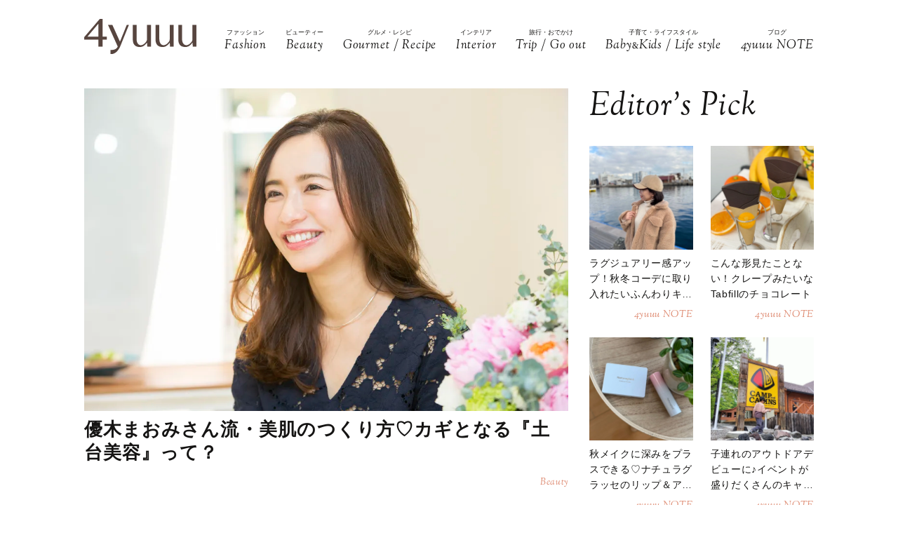

--- FILE ---
content_type: text/html; charset=UTF-8
request_url: https://4yuuu.com/articles/view/411880
body_size: 22470
content:
<!DOCTYPE html>

<html lang="ja_JP">
<head>
        <link rel="preconnect" href="https://fonts.googleapis.com" />
    <link rel="preconnect" href="https://fonts.gstatic.com" />
    <link rel="preconnect" href="https://image.4yuuu.com/" />

    <link rel="preload" as="style" href="/css/style.css?id=03b78024c525ecc71610be546bcb34d2" />

    <link rel="preload" as="style" href="https://fonts.googleapis.com/css2?family=Sorts+Mill+Goudy:ital@1&display=swap" />
    <link rel="preload" as="style" href="https://fonts.googleapis.com/css2?family=Inter:wght@300&family=Sorts+Mill+Goudy:ital@0;1&display=swap" />

    
        <meta charset="UTF-8">
    <meta name="viewport" content="width=device-width,initial-scale=1,user-scalable=no,maximum-scale=1" />
    <meta http-equiv="X-UA-Compatible" content="IE=edge">
        
    
    <meta name="title" content="優木まおみさん流・美肌のつくり方♡カギとなる『土台美容』って？ | 4yuuu" />
            <meta property="og:title" content="優木まおみさん流・美肌のつくり方♡カギとなる『土台美容』って？ | 4yuuu" />
        <meta name="twitter:title" content="優木まおみさん流・美肌のつくり方♡カギとなる『土台美容』って？ | 4yuuu" />
        <meta name="description" content="モデルとしての人気はもちろん、子育て＆第二子のマタニティーライフが覗き見できるInstagramも話題の、優木まおみさん。ヘルシーできれいなママ代表ですよね♪ 特に、アラフォーとは思えないハリのある美肌は、多くのママも憧れの的。 今回、優木まおみさんご本人に、その美肌の秘密を聞いてみました！" />
            <meta property="og:description" content="モデルとしての人気はもちろん、子育て＆第二子のマタニティーライフが覗き見できるInstagramも話題の、優木まおみさん。ヘルシーできれいなママ代表ですよね♪ 特に、アラフォーとは思えないハリのある美肌は、多くのママも憧れの的。 今回、優木まおみさんご本人に、その美肌の秘密を聞いてみました！" />
        <meta name="twitter:description" content="モデルとしての人気はもちろん、子育て＆第二子のマタニティーライフが覗き見できるInstagramも話題の、優木まおみさん。ヘルシーできれいなママ代表ですよね♪ 特に、アラフォーとは思えないハリのある美肌は、多くのママも憧れの的。 今回、優木まおみさんご本人に、その美肌の秘密を聞いてみました！" />
                <meta property="og:url" content="https://4yuuu.com/articles/view/411880" />
        <meta name="twitter:url" content="https://4yuuu.com/articles/view/411880" />
                    <link rel="image_src" href="https://image.4yuuu.com/article/46776/42b18439b7526388d80124db89f76c9e.jpg" /><meta property="og:image" content="https://image.4yuuu.com/article/46776/42b18439b7526388d80124db89f76c9e.jpg" /><meta name="twitter:image" content="https://image.4yuuu.com/article/46776/42b18439b7526388d80124db89f76c9e.jpg" />
                <meta property="og:site_name" content="4yuuu" />
                <meta property="og:locale" content="ja_JP" />
                <meta name="keywords" content="4yuuu, フォーユー, ママ, 子育て, 育児, 主婦, foryou, ふぉーゆー" />
                <meta property="og:type" content="article" />
                <meta name="twitter:card" content="summary_large_image" />
                        <meta property="article:published_time" content="2016-11-24T16:01:00+09:00" />
                <meta property="article:author" content="4yuuu original" />
        
            <meta property="article:publisher" content="https://www.facebook.com/4yuuucom" />
                <meta name="robots" content="index,follow,max-image-preview:large" />
    
            <meta name="p:domain_verify" content="a360c3b836fc970d3286680c2d7c06f9" />
    
    <title>優木まおみさん流・美肌のつくり方♡カギとなる『土台美容』って？ | 4yuuu</title>

            <meta property="og:image" content="https://image.4yuuu.com/article/46768/22dbb61fc4e338466c759a05599f472b.jpg" />
            <meta property="og:image" content="https://image.4yuuu.com/article/46769/feb38d5506e566e57bc5def3b3a68966.png" />
            <meta property="og:image" content="https://image.4yuuu.com/article/46770/23d04d9490fd389b513b691f630333ff.png" />
            <meta property="og:image" content="https://image.4yuuu.com/article/46771/9d51c768e0748defce74331dd14378a3.png" />
            <meta property="og:image" content="https://image.4yuuu.com/article/46772/29c86528fa56ec61525c428e5973e064.png" />
            <meta property="og:image" content="https://image.4yuuu.com/article/46773/90a6f42349b94a5972623d795e809b19.jpg" />
            <meta property="og:image" content="https://image.4yuuu.com/article/46774/4bc5bf3e6a660ba32f808feb2809f4cb.png" />
            <meta property="og:image" content="https://image.4yuuu.com/article/46775/ef88b0427811bc0d5794a699e62f545f.png" />
            <link rel="stylesheet" type="text/css" property="stylesheet" href="/css/style.css?id=03b78024c525ecc71610be546bcb34d2">


    
                    <link rel="icon" href="/images/favicon.ico" type="image/vnd.microsoft.icon">
    <link rel="shortcut icon" href="/images/favicon.ico" type="image/vnd.microsoft.icon">
    <link rel="apple-touch-icon" sizes="152x152" href="/images/apple-touch-icon-152-precomposed.png">
    <link rel="canonical" href="https://4yuuu.com/articles/view/411880" />

        <link rel="dns-prefetch" href="https://c.amazon-adsystem.com">
    <link rel="preconnect" href="https://c.amazon-adsystem.com" crossorigin>
        <script type="text/javascript">
        window.dataLayer = window.dataLayer || [];
        var dateLayerObj = {};
        var ua = navigator.userAgent;

                    dateLayerObj['isLastPage'] = 1;
        
        
        dateLayerObj['categoryId'] = 2;

        dateLayerObj['adminTagIds'] = [];
        
        dateLayerObj['tags'] = [];
                    dateLayerObj['tags'].push('美肌');
                    dateLayerObj['tags'].push('スキンケア');
                    dateLayerObj['tags'].push('美容');
                    dateLayerObj['tags'].push('ストレス');
                    dateLayerObj['tags'].push('ライフスタイル');
        
        dataLayer.push(dateLayerObj);
    </script>

    
                        <!-- taboolaヘッダタグ -->
<script type="text/javascript">
  window._taboola = window._taboola || [];
  _taboola.push({article:'auto'});
  !function (e, f, u, i) {
    if (!document.getElementById(i)){
      e.async = 1;
      e.src = u;
      e.id = i;
      f.parentNode.insertBefore(e, f);
    }
  }(document.createElement('script'),
  document.getElementsByTagName('script')[0],
  '//cdn.taboola.com/libtrc/4yuuu/loader.js',
  'tb_loader_script');
  if(window.performance && typeof window.performance.mark == 'function')
    {window.performance.mark('tbl_ic');}
</script>

        
        <!-- Meta Pixel Code -->
<script>
!function(f,b,e,v,n,t,s)
{if(f.fbq)return;n=f.fbq=function(){n.callMethod?
n.callMethod.apply(n,arguments):n.queue.push(arguments)};
if(!f._fbq)f._fbq=n;n.push=n;n.loaded=!0;n.version='2.0';
n.queue=[];t=b.createElement(e);t.async=!0;
t.src=v;s=b.getElementsByTagName(e)[0];
s.parentNode.insertBefore(t,s)}(window, document,'script',
'https://connect.facebook.net/en_US/fbevents.js');
fbq('init', '1333309664412897');
fbq('track', 'PageView');
</script>
<noscript><img height="1" width="1" style="display:none"
src="https://www.facebook.com/tr?id=1333309664412897&ev=PageView&noscript=1"
/></noscript>
<!-- End Meta Pixel Code -->

<script>
    // Amazonリンクのクリックイベントを監視
document.addEventListener('DOMContentLoaded', function() {
    const amazonLinks = document.querySelectorAll('a[href*="amazon.co.jp"], a[href*="amzn.to"]');
    
    amazonLinks.forEach(link => {
        link.addEventListener('click', function() {
            if (typeof fbq !== 'undefined') {
                fbq('track', 'AddToCart');
            }
        });
    });
});
</script>
 
    
                <script type="application/ld+json">{"@context":"http:\/\/schema.org","@type":"BreadcrumbList","itemListElement":[{"@type":"ListItem","position":1,"item":{"@id":"https:\/\/4yuuu.com","name":"TOP","image":null}},{"@type":"ListItem","position":2,"item":{"@id":"https:\/\/4yuuu.com\/category\/2","name":"Beauty","image":null}},{"@type":"ListItem","position":3,"item":{"@id":"https:\/\/4yuuu.com\/articles\/view\/411880","name":"\u512a\u6728\u307e\u304a\u307f\u3055\u3093\u6d41\b\u30fb\u7f8e\u808c\u306e\u3064\u304f\u308a\u65b9\u2661\u30ab\u30ae\u3068\u306a\u308b\u300e\u571f\u53f0\u7f8e\u5bb9\u300f\u3063\u3066\uff1f","image":null}}]}</script>
        <script type="application/ld+json">
      {
        "@context": "http://schema.org",
        "@type": "Article",
        "mainEntityOfPage": "https://4yuuu.com/articles/view/411880",
        "headline": "優木まおみさん流・美肌のつくり方♡カギとなる『土台美容』って？",
        "datePublished": "2016-11-24T16:01:00+09:00",
        "dateModified": "2019-05-15T04:02:02+09:00",
        "description": "モデルとしての人気はもちろん、子育て＆第二子のマタニティーライフが覗き見できるInstagramも話題の、優木まおみさん。ヘルシーできれいなママ代表ですよね♪

特に、アラフォーとは思えないハリのある美肌は、多くのママも憧れの的。
今回、優木まおみさんご本人に、その美肌の秘密を聞いてみました！",
        "author": {
            "@type": "Person",
            "name": "4yuuu original"
        },
                "publisher": {
            "@type": "Organization",
            "name": "©2018 4MEEE INC.",
            "logo": {
                "@type": "ImageObject",
                "url": "https://4yuuu.com/images/logo.svg",
                "width": 180,
                "height": 44.7
            }
        },
        "image": {
            "@type": "ImageObject",
            "url": " https://image.4yuuu.com/article/46776/42b18439b7526388d80124db89f76c9e.jpg ",
            "height":  1000 ,
            "width":  666         }
      }
    </script>

    
        <script type="application/ld+json">
{
  "@context": "http://schema.org",
  "@type": "Organization",
  "url": "https://4yuuu.com",
  "logo": "https://4yuuu.com/images/logo.svg"
}
</script>    <script type="application/ld+json">
{
  "@context": "http://schema.org",
  "@type": "WebSite",
  "url": "https://4yuuu.com",
  "potentialAction": {
    "@type": "SearchAction",
    "target": "https://4yuuu.com/search/{search_term_string}",
    "query-input": "required name=search_term_string"
  }
}
</script>    <script type="application/ld+json">
{
  "@context": "http://schema.org",
  "@type": "Person",
  "name": "4yuuu - 妻、母、そして「私」として生きる女性のためのWEBマガジン",
  "url": "https://4yuuu.com",
  "sameAs": [
    "https://www.facebook.com/4yuuucom",
    "https://twitter.com/4yuuu_com",
    "https://www.instagram.com/4yuuu_com",
    "https://www.pinterest.jp/4yuuu0084"
  ]
}
</script>
    <!--▼▼▼▼▼ svg-symbol ▼▼▼▼▼-->
<svg xmlns="http://www.w3.org/2000/svg" xmlns:xlink="http://www.w3.org/1999/xlink" class="svg-symbol">
    <!-- Logo -->
    <symbol id="Logo" viewBox="0 0 250 79" fill="none" xmlns="http://www.w3.org/2000/svg">
        <g clip-path="url(#clip0_1_2)">
        <path d="M31.5874 46.1815H0V40.6837L34.6861 0H40.9836V39.5842H50.3798V46.1815H40.9836V61.7753H31.5874V46.1815ZM7.19712 39.5842H31.5874V10.5958L7.19712 39.5842Z" fill="#57453F"/>
        <path d="M249.9 13.1947H241.204V45.2819C241.004 47.581 241.004 48.8804 238.705 51.7793C229.008 64.0744 218.013 58.7765 218.013 44.882V13.1947H209.616V45.5818C209.616 56.9772 214.914 62.6749 225.31 62.6749C230.208 62.6749 235.106 61.1755 241.303 52.7789L241.903 61.6753H250V13.1947H249.9Z" fill="#57453F"/>
        <path d="M199.22 13.1947H190.524V45.2819C190.324 47.581 190.324 48.8804 188.025 51.7793C178.329 64.0744 167.333 58.7765 167.333 44.882V13.1947H158.936V45.5818C158.936 56.9772 164.234 62.6749 174.63 62.6749C179.528 62.6749 184.426 61.1755 190.624 52.7789L191.224 61.6753H199.32V13.1947H199.22Z" fill="#57453F"/>
        <path d="M148.541 13.1947H139.844V45.2819C139.644 47.581 139.644 48.8804 137.345 51.7793C127.649 64.0744 116.653 58.7765 116.653 44.882V13.1947H108.257V45.5818C108.257 56.9772 113.555 62.6749 123.95 62.6749C128.848 62.6749 133.746 61.1755 139.944 52.7789L140.544 61.6753H148.641V13.1947H148.541Z" fill="#57453F"/>
        <path d="M99.6601 13.1947H94.8621C94.8621 13.1947 84.966 37.7849 79.6681 50.7797L62.6749 13.1947H52.9788L74.7701 61.7753C71.5714 67.2731 67.7729 69.4722 58.4766 69.2723L58.5766 78.5686C68.6725 79.0684 75.5698 71.6713 80.2679 61.2755C80.2679 61.1755 99.6601 13.1947 99.6601 13.1947Z" fill="#57453F"/>
        </g>
        <defs>
        <clipPath id="clip0_1_2">
        <rect width="250" height="78.5886" fill="white"/>
        </clipPath>
        </defs>
    </symbol>
        
    <!-- icon_Facebook -->
    <symbol viewBox="0 0 12 27" id="icon_Facebook">
        <path d="M11.7,9h-4V6.4c0-1,.6-1.2,1.1-1.2h2.8V.9H7.8C3.5.9,2.5,4.1,2.5,6.2V9.1H0v4.4H2.5V26.1H7.7V13.5h3.5Z"/>
    </symbol>
    <!-- icon_Twitte -->
    <symbol viewBox="0 0 25 22.6" id="icon_X">
        <path d="M19.7,0h3.8l-8.4,9.6l9.9,13h-7.7l-6-7.9l-6.9,7.9H0.5l9-10.2L0,0h7.9l5.5,7.2L19.7,0z M18.3,20.3h2.1L6.8,2.2H4.5 L18.3,20.3z"></path>
    </symbol>
    <!-- icon_instagram -->
    <symbol viewBox="0 0 29 29" id="icon_instagram">
        <path d="M26.1,20.8A5.2,5.2,0,0,1,20.9,26H8.5a5.2,5.2,0,0,1-5.2-5.2V8.4A5.2,5.2,0,0,1,8.5,3.2H20.9a5.2,5.2,0,0,1,5.2,5.2V20.8ZM20.9.8H8.5A7.6,7.6,0,0,0,.9,8.4V20.8a7.6,7.6,0,0,0,7.6,7.6H20.9a7.6,7.6,0,0,0,7.6-7.6V8.4A7.6,7.6,0,0,0,20.9.8Z"/>
        <path d="M14.7,19.3a4.7,4.7,0,1,1,4.7-4.7,4.7,4.7,0,0,1-4.7,4.7m0-11.8a7.1,7.1,0,1,0,7.1,7.1,7.1,7.1,0,0,0-7.1-7.1"/>
        <path d="M22.1,5.4a2.1,2.1,0,0,0-1.3.5,1.9,1.9,0,0,0-.5,1.3,2.1,2.1,0,0,0,.5,1.3,1.9,1.9,0,0,0,1.3.5,2.1,2.1,0,0,0,1.3-.5,1.5,1.5,0,0,0,.5-1.3,2.1,2.1,0,0,0-.5-1.3,1.9,1.9,0,0,0-1.3-.5"/>
    </symbol>
    <!-- icon_pinterest -->
    <symbol viewBox="0 0 17.2 21.9" id="icon_pinterest">
        <path d="M6.9,14.4c-.6,3-1.3,6-3.4,7.5-.6-4.6.9-8,1.7-11.7-1.3-2.1.2-6.5,2.9-5.3s-2.9,7.9,1.3,8.8,6.1-7.5,3.4-10.1S1.6,3.5,2.5,9.1c.2,1.4,1.7,1.8.6,3.7C.6,12.2-.1,10.3,0,7.7A8.3,8.3,0,0,1,7.5.1c4.6-.6,9,1.8,9.6,6.1S15,16.5,10,16.1a10,10,0,0,1-3.1-1.7"/>
    </symbol>
    <!-- icon_line -->
    <symbol viewBox="0 0 49 46.3" id="icon_line">
        <path id="icon_line_share" data-name="icon line share" class="cls-1" d="M49,19.5c0,4.5-1.8,8.2-5.3,12.2h0c-5.3,6-16.5,13-19.2,14.3s-2.2-.7-2-1.2.3-2,.3-2a6.8,6.8,0,0,0,0-2.2c-.3-.7-1.2-1-2.2-1.2C8.8,37.8,0,29.5,0,19.8S11,0,24.5,0,49,8.8,49,19.5Z"/>
    </symbol>
    
    <symbol id="icon_youtube" viewBox="0 0 42 30" fill="none" xmlns="http://www.w3.org/2000/svg">
        <path d="M41.1219 4.61985C40.7764 3.29002 39.6757 1.51354 37.4088 0.883181C34.4356 0.121353 26.8713 0.0809021 21.0008 0C18.0648 0.0404511 14.7056 0.0707894 11.7089 0.185401C8.71215 0.300012 6.07777 0.502267 4.5912 0.883181C2.32425 1.51354 1.22364 3.29002 0.878125 4.61985C0.289899 6.5379 0 11.6735 0 14.795C0 17.9164 0.289899 23.052 0.878125 24.9701C1.22364 26.2999 2.32425 28.0764 4.5912 28.7068C7.56435 29.4703 15.1287 29.5107 20.9992 29.5899C23.9335 29.5495 27.2927 29.5192 30.2911 29.4046C33.2878 29.2899 35.9222 29.0877 37.4088 28.7068C39.6757 28.0764 40.7764 26.2999 41.1219 24.9701C41.7084 23.052 42 17.9164 42 14.795C42 11.6735 41.7084 6.5379 41.1219 4.61985ZM16.7046 21.0413V8.55034L27.682 14.795L16.7046 21.0396V21.0413Z" fill="#151413"/>
    </symbol>

    
    <symbol id="icon_tiktok" viewBox="0 0 37 42" fill="none" xmlns="http://www.w3.org/2000/svg">
        <path d="M36.6497 10.0499V17.2865C32.9075 17.2865 29.4401 16.0913 26.6082 14.0601V28.6934C26.6082 33.8464 23.665 38.3236 19.3716 40.5335C17.5511 41.4707 15.4879 42 13.3033 42C5.96894 42 0 36.0294 0 28.6934C0 21.3574 5.96894 15.3851 13.3033 15.3851C13.9219 15.3851 14.5304 15.4272 15.1255 15.5098V22.8997C14.5507 22.7177 13.9371 22.6216 13.3033 22.6216C9.95216 22.6216 7.23487 25.3406 7.23487 28.6934C7.23487 32.0462 9.95216 34.7651 13.3033 34.7651C16.6544 34.7651 19.3716 32.0462 19.3716 28.6934V0H26.6082C26.6082 5.55089 31.1039 10.0499 36.6497 10.0499Z" fill="#151413"/>
    </symbol>
        
        
    
    <!-- icon_arrowtop_main -->
    <symbol viewBox="0 0 51.4 27.2" id="icon_arrowtop_main">
        <polygon points="0 25.1 2.1 27.2 25.7 4.1 49.3 27.2 51.4 25.1 25.7 0 0 25.1"/>
    </symbol>
    <!-- icon_peachsnowline -->
    <symbol viewBox="0 0 125.9 120" id="icon_peachsnowline">
        <path d="M125.9,51.1C125.9,22.9,97.7,0,63,0C28.3,0,0,22.9,0,51.1c0,25.3,22.4,46.4,52.7,50.4c2.1,0.4,4.8,1.4,5.5,3.1
    c0.6,1.6,0.4,4.1,0.2,5.7c0,0-0.7,4.4-0.9,5.4c-0.3,1.6-1.3,6.2,5.5,3.4c6.7-2.8,36.3-21.4,49.5-36.6h0
    C121.6,72.5,125.9,62.4,125.9,51.1z M40.8,66.1c0,0.7-0.5,1.2-1.2,1.2H21.9h0c-0.3,0-0.6-0.1-0.8-0.3c0,0,0,0,0,0c0,0,0,0,0,0
    c-0.2-0.2-0.3-0.5-0.3-0.8v0V38.7c0-0.7,0.5-1.2,1.2-1.2h4.4c0.7,0,1.2,0.5,1.2,1.2v21.8h12c0.7,0,1.2,0.5,1.2,1.2V66.1z M51.4,66.1
    c0,0.7-0.5,1.2-1.2,1.2h-4.4c-0.7,0-1.2-0.5-1.2-1.2V38.7c0-0.7,0.5-1.2,1.2-1.2h4.4c0.7,0,1.2,0.5,1.2,1.2V66.1z M81.8,66.1
    c0,0.7-0.5,1.2-1.2,1.2h-4.4c-0.1,0-0.2,0-0.3,0c0,0,0,0,0,0c0,0-0.1,0-0.1,0c0,0,0,0,0,0c0,0,0,0-0.1,0c0,0,0,0-0.1,0c0,0,0,0,0,0
    c0,0-0.1,0-0.1,0c0,0,0,0,0,0c-0.1-0.1-0.2-0.2-0.3-0.3l-12.6-17v16.3c0,0.7-0.5,1.2-1.2,1.2h-4.4c-0.7,0-1.2-0.5-1.2-1.2V38.7
    c0-0.7,0.5-1.2,1.2-1.2h4.4c0,0,0,0,0,0c0,0,0,0,0.1,0c0,0,0,0,0.1,0c0,0,0,0,0.1,0c0,0,0,0,0.1,0c0,0,0,0,0,0c0,0,0,0,0.1,0
    c0,0,0,0,0,0c0,0,0,0,0.1,0c0,0,0,0,0,0c0,0,0,0,0.1,0c0,0,0,0,0,0c0,0,0,0,0.1,0c0,0,0,0,0,0c0,0,0,0,0.1,0.1c0,0,0,0,0,0
    c0,0,0,0,0.1,0.1c0,0,0,0,0,0c0,0,0.1,0.1,0.1,0.1l12.6,17V38.7c0-0.7,0.5-1.2,1.2-1.2h4.4c0.7,0,1.2,0.5,1.2,1.2V66.1z M106.2,43.1
    c0,0.7-0.5,1.2-1.2,1.2H93V49h12c0.7,0,1.2,0.5,1.2,1.2v4.4c0,0.7-0.5,1.2-1.2,1.2H93v4.6h12c0.7,0,1.2,0.5,1.2,1.2v4.4
    c0,0.7-0.5,1.2-1.2,1.2H87.3h0c-0.3,0-0.6-0.1-0.8-0.3c0,0,0,0,0,0c0,0,0,0,0,0c-0.2-0.2-0.3-0.5-0.3-0.8v0V38.7v0
    c0-0.3,0.1-0.6,0.3-0.8c0,0,0,0,0,0c0,0,0,0,0,0c0.2-0.2,0.5-0.3,0.9-0.3h0H105c0.7,0,1.2,0.5,1.2,1.2V43.1z" />
    </symbol>
    <!-- icon_threads -->
    <symbol id="icon_threads" viewBox="0 0 878 1000">
        <path d="M446.7,1000h-0.3c-149.2-1-263.9-50.2-341-146.2C36.9,768.3,1.5,649.4,0.3,500.4v-0.7c1.2-149.1,36.6-267.9,105.2-353.4
    C182.5,50.2,297.3,1,446.4,0h0.3h0.3c114.4,0.8,210.1,30.2,284.4,87.4c69.9,53.8,119.1,130.4,146.2,227.8l-85,23.7
    c-46-165-162.4-249.3-346-250.6c-121.2,0.9-212.9,39-272.5,113.2C118.4,271,89.6,371.4,88.5,500c1.1,128.6,29.9,229,85.7,298.5
    c59.6,74.3,151.3,112.4,272.5,113.2c109.3-0.8,181.6-26.3,241.7-85.2c68.6-67.2,67.4-149.7,45.4-199.9
    c-12.9-29.6-36.4-54.2-68.1-72.9c-8,56.3-25.9,101.9-53.5,136.3c-36.9,45.9-89.2,71-155.4,74.6c-50.1,2.7-98.4-9.1-135.8-33.4
    c-44.3-28.7-70.2-72.5-73-123.5c-2.7-49.6,17-95.2,55.4-128.4c36.7-31.7,88.3-50.3,149.3-53.8c44.9-2.5,87-0.5,125.8,5.9
    c-5.2-30.9-15.6-55.5-31.2-73.2c-21.4-24.4-54.5-36.8-98.3-37.1c-0.4,0-0.8,0-1.2,0c-35.2,0-83,9.7-113.4,55L261.2,327
    c40.8-60.6,107-94,186.6-94c0.6,0,1.2,0,1.8,0c133.1,0.8,212.4,82.3,220.3,224.5c4.5,1.9,9,3.9,13.4,5.9
    c62.1,29.2,107.5,73.4,131.4,127.9c33.2,75.9,36.3,199.6-64.5,298.3C673.1,965,579.6,999.1,447,1000L446.7,1000L446.7,1000z
        M488.5,512.9c-10.1,0-20.3,0.3-30.8,0.9c-76.5,4.3-124.2,39.4-121.5,89.3c2.8,52.3,60.5,76.6,116,73.6
    c51-2.7,117.4-22.6,128.6-154.6C552.6,516,521.7,512.9,488.5,512.9z" />
    </symbol>
    <!-- icon_youtube -->
    <symbol id="icon_youtube" viewBox="0 0 121.5 85">
        <path class="st0"
            d="M118.9,13.3c-1.4-5.2-5.5-9.3-10.7-10.7C98.7,0,60.7,0,60.7,0c0,0-38,0-47.5,2.5C8.1,3.9,3.9,8.1,2.5,13.3,0,22.8,0,42.5,0,42.5,0,42.5,0,62.3,2.5,71.8c1.4,5.2,5.5,9.3,10.7,10.7,9.5,2.5,47.5,2.5,47.5,2.5,0,0,38,0,47.5-2.5,5.2-1.4,9.3-5.5,10.7-10.7,2.5-9.5,2.5-29.2,2.5-29.2,0,0,0-19.8-2.5-29.2ZM48.6,60.7V24.3l31.6,18.2-31.6,18.2Z" />
    </symbol>
</svg>
<!--▲▲▲▲▲ svg-symbol ▲▲▲▲▲-->    <!-- Google Tag Manager -->
    <script type="module" src="/~partytown/partytown.js?id=03d9369afc5ded41038427814e5a1ff2"></script>

    <script>
        (function(w, d, s, l, i) {
            w[l] = w[l] || [];
            w[l].push({
                'gtm.start': new Date().getTime(),
                event: 'gtm.js'
            });
            var f = d.getElementsByTagName(s)[0],
                j = d.createElement(s),
                dl = l != 'dataLayer' ? '&l=' + l : '';
            j.async = true;
            j.src =
                'https://www.googletagmanager.com/gtm.js?id=' + i + dl +
                "&gtm_auth=bqC-uYVJEfZlHgslXZnHkg&gtm_preview=env-2&gtm_cookies_win=x";
            f.parentNode.insertBefore(j, f);
        })(window, document, 'script', 'dataLayer', "GTM-W73WLBH");
    </script>

    <!-- Google Tag Manager (noscript) -->
    <noscript>
        <iframe
            src="https://www.googletagmanager.com/ns.html?id=GTM-W73WLBH&gtm_auth=bqC-uYVJEfZlHgslXZnHkg&gtm_preview=env-2&gtm_cookies_win=x"
            height="0" width="0" style="display:none;visibility:hidden"></iframe>
    </noscript>
    <!-- End Google Tag Manager (noscript) -->

    <!-- Google tag (gtag.js) -->
    <script async src="https://www.googletagmanager.com/gtag/js?id=G-Q4DS4PK7JJ">
    </script>
    <script>
        
        const generatePageViewId = () => {
            const length = 32;
            return btoa(String.fromCharCode(...crypto.getRandomValues(new Uint8Array(length)))).substring(0,length);
        };
    
        window.dataLayer = window.dataLayer || [];
    
        function gtag() {
            dataLayer.push(arguments);
        }
        gtag('js', new Date());
    
        const globalSettings = {
            page_view_id: generatePageViewId(),
        }
    
            
        gtag('config', "G-Q4DS4PK7JJ", globalSettings);

        window.addEventListener('load', () => {
            const elemets = document.getElementsByTagName('a');
            for (const elemet of elemets) {
                const {href, className} = elemet;
                const reg = new RegExp("^(https?:)?\/\/"+document.domain);
                let outboundParam = "true";
                
                if (href.match(reg) || href.charAt(0) === "/") { // ドメインが同じ場合
                    if (className.indexOf('js-send_event_to_ga4') > -1) {
                        // js-send_event_to_ga4クラスがある場合は内部リンクでも計測する
                        outboundParam = "false";
                    } else {
                        continue;
                    }
                }

                elemet.addEventListener('click', (event) => {
                    const targetElement = event.currentTarget;
                    const {id, href, innerText, dataset, className} = targetElement;

                    const params = {
                        link_classes: className,
                        link_domain: new URL(href).hostname,
                        link_id: id,
                        link_url: href,
                        link_text: innerText,
                        outbound: outboundParam,
                    }
                    
                    const {type, buttonNum} = dataset;
                    if (type) {
                        params.button_type = type;
                    }
                    if (buttonNum) {
                        params.button_num = buttonNum;
                    }

                    gtag('event', 'click', params);
                });
            }
        });
    </script>
    
    

    

    <!-- End Google Tag Manager -->
    <script>
        window.teads_analytics = window.teads_analytics || {};
        window.teads_analytics.analytics_tag_id = "PUB_15949";
        window.teads_analytics.share = window.teads_analytics.share || function() {
            ;
            (window.teads_analytics.shared_data = window.teads_analytics.shared_data || []).push(arguments)
        };
    </script>
    <script async src="https://a.teads.tv/analytics/tag.js"></script>
</head>
<body id="c_4m" class="" data-barba="wrapper">
            <!-- Rakuten Automate starts here -->
        <script async type="text/javascript">
            var _rakuten_automate = {
                accountKey: "163c3157d2d91795f464481e74797301184db979dbdc10b5fdd92809826b8d4a",
                u1: "",
                snippetURL: "https://automate-frontend.linksynergy.com/minified_logic.js",
                automateURL: "https://automate.linksynergy.com",
                widgetKey: "V9CBq0sycYSkn3sqaNe5CpLxvbrljV5e",
                aelJS: null,
                useDefaultAEL: false,
                loaded: false,
                events: []
            };
            var ael = window.addEventListener;
            window.addEventListener = function(a, b, c, d) {
                "click" !== a && _rakuten_automate.useDefaultAEL ? ael(a, b, c) : _rakuten_automate.events.push({
                    type: a,
                    handler: b,
                    capture: c,
                    rakuten: d
                })
            };
            _rakuten_automate.links = {};
            var httpRequest = new XMLHttpRequest;
            httpRequest.open("GET", _rakuten_automate.snippetURL, !0);
            httpRequest.timeout = 2E3;
            httpRequest.ontimeout = function() {
                if (!_rakuten_automate.loaded) {
                    for (i = 0; i < _rakuten_automate.events.length; i++) {
                        var a = _rakuten_automate.events[i];
                        ael(a.type, a.handler, a.capture)
                    }
                    _rakuten_automate.useDefaultAEL = !0
                }
            };
            httpRequest.onreadystatechange = function() {
                httpRequest.readyState === XMLHttpRequest.DONE && 200 === httpRequest.status && (eval(httpRequest
                    .responseText), _rakuten_automate.run(ael))
            };
            httpRequest.send(null);
        </script>
        <!-- Rakuten Automate ends here -->
    
            <div id="gtm_below_body"></div>
                    <div id="gtm_below_body_article"></div>
            
    <div id="container" class="">
        
                    <!-- ▼▼▼▼▼ header ▼▼▼▼▼ -->
<header id="subheader">
    <div class="subheader_inner">
        <div class="logo_wrapper">
            <div id="js_headerNav_open_btn" class="ico_header_menu"><img loading="auto" src="/images/icon_menu.svg" alt="メニューを開くアイコン">
            </div>
            <div class="header__logo">
                <a href="/" class="hvr_opacity"><img src="/images/logo.svg"
                        alt="女の子のLOVEを応援するライフスタイルメディア 4MEEE"></a>
            </div>
            <div id="js_search_open_btn" class="ico_header_search"><img loading="auto" src="/images/icon_search.svg"
                    alt="検索バーを開くアイコン"></div>
        </div>
        <!-- searchform/ -->
        <div class="searchform">
            <div class="searchform_inner">
                <form action="/search" role="form" class="search">
                    <input type="text" name="keyword" class="stretch" placeholder="search" /><input type="submit" value="検索">
                </form>
            </div>
        </div>
        <!-- /searchform -->

        <!-- /.logo_container -->
        <nav class="headerNav">
            <div id="js_headerNav_close_btn" class="close_button"><img loading="lazy" src="/images/icon_times.svg" alt="閉じるボタン">
            </div>
            <ul>
                                                        <li>
                        <a href="/category/1">
                            <span class="headerNav_main_text">ファッション</span>
                            <span class="headerNav_sub_text">Fashion</span>
                        </a>
                    </li>
                                                        <li>
                        <a href="/category/2">
                            <span class="headerNav_main_text">ビューティー</span>
                            <span class="headerNav_sub_text">Beauty</span>
                        </a>
                    </li>
                                                        <li>
                        <a href="/category/3">
                            <span class="headerNav_main_text">グルメ・レシピ</span>
                            <span class="headerNav_sub_text">Gourmet / Recipe</span>
                        </a>
                    </li>
                                                        <li>
                        <a href="/category/4">
                            <span class="headerNav_main_text">インテリア</span>
                            <span class="headerNav_sub_text">Interior</span>
                        </a>
                    </li>
                                                        <li>
                        <a href="/category/5">
                            <span class="headerNav_main_text">旅行・おでかけ</span>
                            <span class="headerNav_sub_text">Trip / Go out</span>
                        </a>
                    </li>
                                                        <li>
                        <a href="/category/6">
                            <span class="headerNav_main_text">子育て・ライフスタイル</span>
                            <span class="headerNav_sub_text">Baby<span class="change_font">&amp;</span>Kids / Life style</span>
                        </a>
                    </li>
                                                        <li>
                        <a href="/category/7">
                            <span class="headerNav_main_text">ブログ</span>
                            <span class="headerNav_sub_text">4yuuu NOTE</span>
                        </a>
                    </li>
                            </ul>
        </nav>
    </div>
</header>
<!-- ▲▲▲▲▲ header 閉じ ▲▲▲▲▲ -->
        
            <!-- ▼▼▼▼▼ l-contents ▼▼▼▼▼ -->
    <div id="article" class="l-contents">
        <!-- l-inner/ -->
        <div class="l-inner">
            <!-- l-main/ -->
            <div class="l-main">
                                <div class="articles">
                    
                    <div class="article_element" data-type=""
      data-artcle_id="411880" data-artcle_title="優木まおみさん流・美肌のつくり方♡カギとなる『土台美容』って？">

      
      
    <div class="headerImg__items">
        
        <div class=" headerImg__item ">
            
                            <img  src="https://image.4yuuu.com/article/46776/42b18439b7526388d80124db89f76c9e.jpg" alt="" width="1000" height="666" >
                    </div>
        
            </div>
    <div class="articleHead__wrap">
        
                    <h1>優木まおみさん流・美肌のつくり方♡カギとなる『土台美容』って？</h1>
                <div class="articleHead__sub" data-feature="">
                        <span class="articleHead__category">
                                    Beauty
                            </span>
        </div>
        
                    <p class="intro">
                    モデルとしての人気はもちろん、子育て＆第二子のマタニティーライフが覗き見できるInstagramも話題の、優木まおみさん。ヘルシーできれいなママ代表ですよね♪<br />
<br />
特に、アラフォーとは思えないハリのある美肌は、多くのママも憧れの的。<br />
今回、優木まおみさんご本人に、その美肌の秘密を聞いてみました！
                        </p>
        
        
                    <div id="gtm_below_article_intro" style="min-height: 336px;">
                <div class="l-main__adlabel">― 広告 ―</div>
                 
                        
                        <div id="div-gpt-ad-1615958846215-1" style="text-align: center;min-height:180px"></div>
                                        
            </div>
        
        <div class="thumbnailInfo__wrap">
            <a href="/author/2947538">
                <div class="thumbnailInfo__img">
                    <img loading="lazy" src=
                                            "https://image.4yuuu.com/writer/K4DIIoriX6OQla00wAYwGqs51I5ABmjVPWBs6lRj.jpeg"
                                        alt="4yuuu original"
                                            width="156" height="156"
                                        />
                </div>
                <span class="thumbnailInfo__text">4yuuu original</span>
                            </a>
                            <span class="articleHead__time">2016.11.24</span>
                    </div>

                    <div id="gtm_below_article_writer"></div>
            </div>
    <div class="snsShare__Wrap">
    <h4>Share</h4>
    <ul class="snsShare__items">
        <li class="snsShare__item snsShare__X">
            <a href="https://twitter.com/intent/tweet?url=https%3A%2F%2F4yuuu.com%2Farticles%2Fview%2F411880%3Futm_source%3DX%26utm_medium%3Dsocial%26utm_campaign%3Dsns_share&text=%E5%84%AA%E6%9C%A8%E3%81%BE%E3%81%8A%E3%81%BF%E3%81%95%E3%82%93%E6%B5%81%08%E3%83%BB%E7%BE%8E%E8%82%8C%E3%81%AE%E3%81%A4%E3%81%8F%E3%82%8A%E6%96%B9%E2%99%A1%E3%82%AB%E3%82%AE%E3%81%A8%E3%81%AA%E3%82%8B%E3%80%8E%E5%9C%9F%E5%8F%B0%E7%BE%8E%E5%AE%B9%E3%80%8F%E3%81%A3%E3%81%A6%EF%BC%9F&hashtags=4yuuu" target="_blank">
                <svg>
                    <title>X</title>
                    <use xlink:href="#icon_X"/>
                </svg>
                <span>X</span>
            </a>
        </li>
        <li class="snsShare__item snsShare__facebook">
            <a href="https://www.facebook.com/sharer.php?u=https%3A%2F%2F4yuuu.com%2Farticles%2Fview%2F411880%3Futm_source%3DFacebook%26utm_medium%3Dsocial%26utm_campaign%3Dsns_share" target="_blank">
                <svg>
                    <title>Facebook</title>
                    <use xlink:href="#icon_Facebook"/>
                </svg>
                <span>Facebook</span>
            </a>
        </li>
        <li class="snsShare__item snsShare__line">
            <a href="http://line.me/R/msg/text/?%E5%84%AA%E6%9C%A8%E3%81%BE%E3%81%8A%E3%81%BF%E3%81%95%E3%82%93%E6%B5%81%08%E3%83%BB%E7%BE%8E%E8%82%8C%E3%81%AE%E3%81%A4%E3%81%8F%E3%82%8A%E6%96%B9%E2%99%A1%E3%82%AB%E3%82%AE%E3%81%A8%E3%81%AA%E3%82%8B%E3%80%8E%E5%9C%9F%E5%8F%B0%E7%BE%8E%E5%AE%B9%E3%80%8F%E3%81%A3%E3%81%A6%EF%BC%9Fhttps%3A%2F%2F4yuuu.com%2Farticles%2Fview%2F411880%3Futm_source%3DLine%26utm_medium%3Dsocial%26utm_campaign%3Dsns_share" target="_blank">
                <svg>
                    <title>line</title>
                    <use xlink:href="#icon_line"/>
                </svg>
                <span>LINE</span>
            </a>
        </li>
        <li class="snsShare__item snsShare__threads">
            <a href= https://www.threads.net/intent/post?text=%E5%84%AA%E6%9C%A8%E3%81%BE%E3%81%8A%E3%81%BF%E3%81%95%E3%82%93%E6%B5%81%08%E3%83%BB%E7%BE%8E%E8%82%8C%E3%81%AE%E3%81%A4%E3%81%8F%E3%82%8A%E6%96%B9%E2%99%A1%E3%82%AB%E3%82%AE%E3%81%A8%E3%81%AA%E3%82%8B%E3%80%8E%E5%9C%9F%E5%8F%B0%E7%BE%8E%E5%AE%B9%E3%80%8F%E3%81%A3%E3%81%A6%EF%BC%9Fhttps%3A%2F%2F4yuuu.com%2Farticles%2Fview%2F411880%3Futm_source%3DThreads%26utm_medium%3Dsocial%26utm_campaign%3Dsns_share target="_blank">
                <svg>
                    <use xlink:href="#icon_threads" />
                </svg>
                <span>Threads</span>
            </a>
        </li>
    </ul>
</div>
<div class="articleBottom__wrap">
            <div id="gtm_below_article_snslink"></div>
    </div>
    
            <div class="articleIndex-inner">
            <div class="articleIndex__wrap">
                <h3> 目次 </h3>
                <ul>
                                            <li ><a href="#caption_411880_1">ヘルシー美のカギは『土台美容』にあり！</a></li>
                                            <li ><a href="#caption_411880_2">「食事から健康と美容はつくれる。」</a></li>
                                            <li ><a href="#caption_411880_3">「ストレスは毎日小さく消化する。」</a></li>
                                            <li ><a href="#caption_411880_4">「たまにはゆるっとママでもいいよね。」</a></li>
                                            <li ><a href="#caption_411880_5">「“今日の自分”を毎日保つスキンケアを。」</a></li>
                                    </ul>
            </div>
        </div>
        

    <!--監修者-->
                                            <!--/監修者-->

    <article class="additionalBox article">
        <h2 id="caption_411880_1">ヘルシー美のカギは『土台美容』にあり！</h2>

<p><img src="https://image.4yuuu.com/article/46768/22dbb61fc4e338466c759a05599f472b.jpg" alt="" loading="lazy" width="1000" height="666"></p>

<p>美肌、と聞くとついついスキンケアに頼りがち。でも優木まおみさんいわく、『肌の土台となる心や体の健康に気を使うことが、美肌への近道』なんだそう。<br><br>30代に入り、生活の乱れが肌に直結することを感じ始めたり、日々食べたものでどんどん成長する娘さんを見て、実感したんだとか。<br><br>歳を重ねるごとに、見せかけだけじゃ誤魔化せなくなってくるのが、女性の肌。優木さんのように今のうちから『土台美容』を始めたいですよね。</p>

<div id="gtm_affiliate_before_h2"></div>
<div id="gtm_mobkoi_last_h2"><div style="text-align:center; padding: 10px 0; margin: auto;"><div id="div-gpt-ad-1593758174943-0"></div></div></div>
<h2 id="caption_411880_2">「食事から健康と美容はつくれる。」</h2>

<p><img src="https://image.4yuuu.com/article/46769/feb38d5506e566e57bc5def3b3a68966.png" alt="" loading="lazy" width="599" height="600"><span class="img-quote">
    <a href="https://www.instagram.com/p/BKRuqUzDG25/" class="text-muted dark-gray linkButton" id="mobile_desc" target="_blank" rel="follow" data-button-num="1" data-article-id="411880">出典：www.instagram.com</a></span>
</p>

<p>優木さんの『土台美容』に欠かせないのが、食事。<br>サプリやスーパーフードもいいけれど、できるだけ日々の食卓からバランス良く栄養を摂れるよう、心がけているそうです。<br><br>1日の中で、朝ごはんが1番しっかり。昼・夜とだんだんボリュームを少なくして、野菜・お肉中心で炭水化物控えめのメニューにするのだとか。<br><br>とはいえ、栄養を摂るだけの食事は楽しくありません。<br>見た目も美味しく楽しめるように、食べ物の色彩を大切にしているそう。<br>トマトや紫キャベツなど、食卓に赤みが足されると、きれいで美味しく見えるそうですよ♪</p>


<p><img src="https://image.4yuuu.com/article/46770/23d04d9490fd389b513b691f630333ff.png" alt="" loading="lazy" width="599" height="596"><span class="img-quote">
    <a href="https://www.instagram.com/p/BIZs-mWDHlJ/" class="text-muted dark-gray linkButton" id="mobile_desc" target="_blank" rel="follow" data-button-num="2" data-article-id="411880">出典：www.instagram.com</a></span>
</p>

<p>また、偏食が多い娘さんにも食事を楽しんでもらえるよう、工夫しているんだとか。<br><br>大人の真似がしたい心をくすぐって、ランチョンマットをお揃いにしたり。わざとお弁当箱に盛り付けてみたり。食べてくれない野菜のビタミンは、割り切ってフルーツから摂るようにしたり……。<br><br>娘さんのために、美味しくて栄養バランスの良いメニューにこだわるようになってから、自分の肌の調子も上がり、食事もより楽しくなったんだそうですよ♪</p>
<h2 id="caption_411880_3">「ストレスは毎日小さく消化する。」</h2>

<p><img src="https://image.4yuuu.com/article/46771/9d51c768e0748defce74331dd14378a3.png" alt="" loading="lazy" width="599" height="598"><span class="img-quote">
    <a href="https://www.instagram.com/p/BKQL4wcj3Gw/" class="text-muted dark-gray linkButton" id="mobile_desc" target="_blank" rel="follow" data-button-num="3" data-article-id="411880">出典：www.instagram.com</a></span>
</p>

<p>ストレスは、健康や美肌の大敵。「溜めすぎないためには、なにより寝ることが大切」と語る優木さん。<br><br>以前は、寝つきがよくなるよう運動していたそうですが、動けない妊娠中に習慣づけているのは、お風呂で湯船に浸かること。体温が上がることで、すっと眠りにつけるんだそうです。<br><br>また、入浴剤にこだわったり、娘さんが湯船で遊んでいる間にヘアトリートメントやフェイシャルパックをしたり、と気分転換にも一役買ってくれるんだとか。<br><br>その日のストレスは翌日に持ち込まず、お風呂でリセットするようにしているそうですよ。</p>
<p><img src="https://image.4yuuu.com/article/46772/29c86528fa56ec61525c428e5973e064.png" alt="" loading="lazy" width="598" height="600"><span class="img-quote">
    <a href="https://www.instagram.com/p/BKm008rjsNs/" class="text-muted dark-gray linkButton" id="mobile_desc" target="_blank" rel="follow" data-button-num="4" data-article-id="411880">出典：www.instagram.com</a></span>
</p>

<p>もう1つの優木さんのストレス解消法、それは香り。<br><br>仕事柄、香水をつける習慣がない分、ルームフレグランスやボディークリーム、アロマオイルが好きなんだそうです。<br><br>「リラックスできる香りをよく選びます。ベッドカバーに一吹きすると気持ち良く寝られますし、出かける前にハンドタオルにつけておくと、手を拭く時などにフワッと香って、一瞬肩の力が抜けるんです。外出先ではロールオンタイプもオススメですよ。」とのこと。<br><br>ストレスを自覚する前に、ふっと息抜きできるタイミングやスイッチをつくっておくことが大切ですね。</p>

<h2 id="caption_411880_4">「たまにはゆるっとママでもいいよね。」</h2>

<p><img src="https://image.4yuuu.com/article/46773/90a6f42349b94a5972623d795e809b19.jpg" alt="" loading="lazy" width="1000" height="666"></p>

<p>優木まおみさんも、妊娠中ならではの気持ちの浮き沈みに悩む1人。真面目に“妊婦”に取り組むほど、ストレスを感じることも多いのだとか。<br><br>そんな時は「頑張ろう」という気持ちを捨てて、妊婦であることを忘れるくらい、自分がただしたいことに没頭してみるのも、ありです。優木さんは、本屋に行って漫画を読むのだそう。<br><br>「今、幸せだな。今日楽しいな。」と思う瞬間があると、次の日から気持ちが楽になるそうですよ。<br><br>妊娠前の自分と比べたり前向きになれないプレママは、無理して頑張らず、“ゆるっとママの日”をポジティブに楽しんでみてはいかがでしょうか♪</p>
<div id="gtm_inreed_last_h2"></div>
<h2 id="caption_411880_5">「“今日の自分”を毎日保つスキンケアを。」</h2>

<p><img src="https://image.4yuuu.com/article/46774/4bc5bf3e6a660ba32f808feb2809f4cb.png" alt="" loading="lazy" width="599" height="599"><span class="img-quote">
    <a href="https://www.instagram.com/p/BKklSPPD29D/" class="text-muted dark-gray linkButton" id="mobile_desc" target="_blank" rel="follow" data-button-num="5" data-article-id="411880">出典：www.instagram.com</a></span>
</p>

<p>スキンケアに一発逆転はない、という優木さん。<br><br>「どれだけお金を積んでも、これだけあれば他はサボってもいい！というものは基本ないと思っています。今日の自分をキープできたら、理論上は老けない、という考えで毎日ケアしています。」とのこと。<br><br>ストレスなく毎日続けられるバランスが、なによりも大切。その時々の自分の肌に合うアイテムを、手のひらで肌の気持ちを感じながら入れていくんだそうです。</p>
<p><img src="https://image.4yuuu.com/article/46775/ef88b0427811bc0d5794a699e62f545f.png" alt="" loading="lazy" width="598" height="599"><span class="img-quote">
    <a href="https://www.instagram.com/p/BNEf6QXA9g8/?hl=ja" class="text-muted dark-gray linkButton" id="mobile_desc" target="_blank" rel="follow" data-button-num="6" data-article-id="411880">出典：www.instagram.com</a></span>
</p>

<p>最近優木さんがデイリーケアに追加したのは、化粧水前に使うことでスキンケアの効率を上げ、肌そのものの調子を引き上げる美容液。<br><br>「炭酸ムースが肌に入っていく感じが気持ちいいんです。炭酸は、血流を刺激して温めてくれるので、肌の土台が良くなる、という考えも好き。前から血流ケアが気になっていたので肌から始めて見ましたが、私に合っていると思います。」とお気に入りの様子でした。<br><br>自分の軸はしっかり持ちながら、新しいケアも柔軟に取り入れるしなやかさが、優木さんの美肌をつくっているのかもしれませんね。<br><br><br><b>肌は、日々の生活の鏡。<br>いつものケアでは肌の調子がイマイチ……。そんな時は、土台ケアができる美容液を取り入れたり、毎日の栄養バランスやストレスケアを見直してみては？<br>優木まおみさんのように、体や心の健康や美しさがにじみ出るような美肌に、きっと近づけますよ♪</b></p>
<div id="gtm_last_p"></div>



<a href="http://www.sofina.co.jp/beaute/" target="_blank" class="buttonPink linkButton" onclick="trackOutboundLink(this, 'AdLinkTrack', 'http://www.sofina.co.jp/beaute/', '411880_text10'); return false;" id="adbtn10" data-article-id="411880" data-button-num="7">ソフィーナボーテ公式HP</a><div id="gtm_enclose_affiliate"></div>
        
            
                <p class="additionalBox__attention">
            ※表示価格は記事執筆時点の価格です。現在の価格については各サイトでご確認ください。
                        
                                            </p>
                    <div id="gtm_above_article_pager">
                <div class="l-main__adlabel">― 広告 ―</div>
                                                            <div id="div-gpt-ad-1615958846215-2" style="text-align: center;min-height:180px;margin-bottom:40px"></div>
                       
                            </div>
        

        <div class="gtm_pv_point"></div>

        <!--著者-->
        <div class="author__wrap">
            <span class="author__img">
                <img src=
                                            "https://image.4yuuu.com/writer/K4DIIoriX6OQla00wAYwGqs51I5ABmjVPWBs6lRj.jpeg"
                                    >
            </span>
            <span class="author__text">
                <span class="author__name">4yuuu original</span>
                <p>4yuuu編集部の公式サブアカウントです。美容、ファッション、コスメ、グルメなど編集部目線からイチオシ情報をお届けしています。</p>
            </span>
        </div>
        <div class="blog__links">
            <a href="/author/2947538" >4yuuu original 記事一覧へ</a><a class="arrow sample1-1"></a>
        </div>
        <!--/著者-->

                    <ul class="tagList">
                                    <li><a href="/tag/99">美肌</a></li>
                                    <li><a href="/tag/101">スキンケア</a></li>
                                    <li><a href="/tag/142">美容</a></li>
                                    <li><a href="/tag/924">ストレス</a></li>
                                    <li><a href="/tag/1631">ライフスタイル</a></li>
                            </ul>
            </article>
</div>
    <div id="gtm_above_banner_items">
        
    </div>
    <ul class="banner__items">
                    <li class="banner__item">
                <a href="https://4yuuu.com/articles/view/30026576">
                    <img loading="lazy" src="https://image.4yuuu.com/pickup/nTsJFzqzOnSvEEJR6Xbpg2m28OZSVc4bo32pm29s.png" alt="" width="640" height="256">
                </a>
            </li>
                    <li class="banner__item">
                <a href="https://4yuuu.com/articles/view/30023401">
                    <img loading="lazy" src="https://image.4yuuu.com/pickup/8vv6QyYWkrKEzg1ydNkiiQ3zOmxMRgGPBxaTLDt4.png" alt="" width="640" height="256">
                </a>
            </li>
            </ul>
                    <div class="snsShare__Wrap">
    <h4>Share</h4>
    <ul class="snsShare__items">
        <li class="snsShare__item snsShare__X">
            <a href="https://twitter.com/intent/tweet?url=https%3A%2F%2F4yuuu.com%2Farticles%2Fview%2F411880%3Futm_source%3DX%26utm_medium%3Dsocial%26utm_campaign%3Dsns_share&text=%E5%84%AA%E6%9C%A8%E3%81%BE%E3%81%8A%E3%81%BF%E3%81%95%E3%82%93%E6%B5%81%08%E3%83%BB%E7%BE%8E%E8%82%8C%E3%81%AE%E3%81%A4%E3%81%8F%E3%82%8A%E6%96%B9%E2%99%A1%E3%82%AB%E3%82%AE%E3%81%A8%E3%81%AA%E3%82%8B%E3%80%8E%E5%9C%9F%E5%8F%B0%E7%BE%8E%E5%AE%B9%E3%80%8F%E3%81%A3%E3%81%A6%EF%BC%9F&hashtags=4yuuu" target="_blank">
                <svg>
                    <title>X</title>
                    <use xlink:href="#icon_X"/>
                </svg>
                <span>X</span>
            </a>
        </li>
        <li class="snsShare__item snsShare__facebook">
            <a href="https://www.facebook.com/sharer.php?u=https%3A%2F%2F4yuuu.com%2Farticles%2Fview%2F411880%3Futm_source%3DFacebook%26utm_medium%3Dsocial%26utm_campaign%3Dsns_share" target="_blank">
                <svg>
                    <title>Facebook</title>
                    <use xlink:href="#icon_Facebook"/>
                </svg>
                <span>Facebook</span>
            </a>
        </li>
        <li class="snsShare__item snsShare__line">
            <a href="http://line.me/R/msg/text/?%E5%84%AA%E6%9C%A8%E3%81%BE%E3%81%8A%E3%81%BF%E3%81%95%E3%82%93%E6%B5%81%08%E3%83%BB%E7%BE%8E%E8%82%8C%E3%81%AE%E3%81%A4%E3%81%8F%E3%82%8A%E6%96%B9%E2%99%A1%E3%82%AB%E3%82%AE%E3%81%A8%E3%81%AA%E3%82%8B%E3%80%8E%E5%9C%9F%E5%8F%B0%E7%BE%8E%E5%AE%B9%E3%80%8F%E3%81%A3%E3%81%A6%EF%BC%9Fhttps%3A%2F%2F4yuuu.com%2Farticles%2Fview%2F411880%3Futm_source%3DLine%26utm_medium%3Dsocial%26utm_campaign%3Dsns_share" target="_blank">
                <svg>
                    <title>line</title>
                    <use xlink:href="#icon_line"/>
                </svg>
                <span>LINE</span>
            </a>
        </li>
        <li class="snsShare__item snsShare__threads">
            <a href= https://www.threads.net/intent/post?text=%E5%84%AA%E6%9C%A8%E3%81%BE%E3%81%8A%E3%81%BF%E3%81%95%E3%82%93%E6%B5%81%08%E3%83%BB%E7%BE%8E%E8%82%8C%E3%81%AE%E3%81%A4%E3%81%8F%E3%82%8A%E6%96%B9%E2%99%A1%E3%82%AB%E3%82%AE%E3%81%A8%E3%81%AA%E3%82%8B%E3%80%8E%E5%9C%9F%E5%8F%B0%E7%BE%8E%E5%AE%B9%E3%80%8F%E3%81%A3%E3%81%A6%EF%BC%9Fhttps%3A%2F%2F4yuuu.com%2Farticles%2Fview%2F411880%3Futm_source%3DThreads%26utm_medium%3Dsocial%26utm_campaign%3Dsns_share target="_blank">
                <svg>
                    <use xlink:href="#icon_threads" />
                </svg>
                <span>Threads</span>
            </a>
        </li>
    </ul>
</div>
<div class="articleBottom__wrap">
            <div id="gtm_below_article_snslink"></div>
    </div>

                    <!-- l-inner/ -->
                    <div class="l-inner">
                                                                                    <!-- taboolaフィード用タグPC -->
                                <div id="taboola-below-article-thumbnails-desktop"></div>
                                <script type="text/javascript">
                                    window._taboola = window._taboola || [];
                                    _taboola.push({
                                        mode: 'alternating-thumbnails-a',
                                        container: 'taboola-below-article-thumbnails-desktop',
                                        placement: 'Below Article Thumbnails Desktop',
                                        target_type: 'mix'
                                    });
                                </script>
                                                        <div id="gtm_below_article_recommend"></div>
                        
                        <section class="additionalBox reccomend__items" id="gtm_articles_recommend_ad">
                            <h2 class="ttl_postlist">おすすめ記事</h2>
                            <div class="post_item_container">
                                                                    <a class="post_item_default hvr_img hvr_opacity" href="https://4yuuu.com/articles/view/30048668">
                                        <div class="img_container">
                                            <img loading="lazy"
                                                alt="＜子どもが誤飲！すぐやるべき3つのこと＞リスクを減らす、“苦み成分”を塗布したコイン形リチウム電池って？"
                                                src="https://image.4yuuu.com/article/723319/EKEDukZzKxdBRcX473zi28MNtamPHP5Q3tGxzH0R.jpeg">
                                        </div>
                                        <div class="txt_container">
                                                                                        <h3><span>＜子どもが誤飲！すぐやるべき3つのこと＞リスクを減らす、“苦み成分”を塗布したコイン形リチウム電池って？</span></h3>
                                            <div class="categories">
                                                                                                    Promotion
                                                                                            </div>
                                        </div>
                                    </a>

                                                                                                        <a class="post_item_default hvr_img hvr_opacity" href="https://4yuuu.com/articles/view/30049958">
                                        <div class="img_container">
                                            <img loading="lazy"
                                                alt="【お土産あり】1/26(月)日テレホールにてiYONがイベント開催！抽選でご招待♡"
                                                src="https://image.4yuuu.com/article/733356/SN2sPosAulweqYIaBo1ymHXYpyAc1KuhOAJqRmxd.jpeg">
                                        </div>
                                        <div class="txt_container">
                                                                                        <h3><span>【お土産あり】1/26(月)日テレホールにてiYONがイベント開催！抽選でご招待♡</span></h3>
                                            <div class="categories">
                                                                                                                                                            Beauty
                                                                                                                                                </div>
                                        </div>
                                    </a>

                                                                                                        <a class="post_item_default hvr_img hvr_opacity" href="https://4yuuu.com/articles/view/30048626">
                                        <div class="img_container">
                                            <img loading="lazy"
                                                alt="SNS発信が好きな方へ、限定モニターに参加できるチャンスも！【4yuuuトレンドママ部】部員募集中"
                                                src="https://image.4yuuu.com/article/712631/jN4h1dpk1nxcCBUovzK4k5Xv78yk1LAKMJFFasdH.jpeg">
                                        </div>
                                        <div class="txt_container">
                                                                                        <h3><span>SNS発信が好きな方へ、限定モニターに参加できるチャンスも！【4yuuuトレンドママ部】部員募集中</span></h3>
                                            <div class="categories">
                                                                                                                                                            Baby<span class="change_font">&amp;</span>Kids / Life style
                                                                                                                                                </div>
                                        </div>
                                    </a>

                                                                                                        <a class="post_item_default hvr_img hvr_opacity" href="https://4yuuu.com/articles/view/30049286">
                                        <div class="img_container">
                                            <img loading="lazy"
                                                alt="北海道農業の魅力を高校生が実感！「ホクレン・ハイスクール・キャラバン」レポ"
                                                src="https://image.4yuuu.com/article/723374/RN5HqHZR1BT7XNUEaMuklo6mp3VX1sOJq25zDeOT.jpeg">
                                        </div>
                                        <div class="txt_container">
                                                                                        <h3><span>北海道農業の魅力を高校生が実感！「ホクレン・ハイスクール・キャラバン」レポ</span></h3>
                                            <div class="categories">
                                                                                                    Promotion
                                                                                            </div>
                                        </div>
                                    </a>

                                                                    
                                <div id="gtm_article_recommend_infeed2"></div>
                                <div id="gtm_article_multiprex">
                                </div>
                        </section>
                    </div>
                    <!-- /l-inner -->
                </div>
            </div>
            <!-- /l-main -->
            <!-- l-side/ -->
            <aside class="l-side sidebar set_fadeIn">
    <div class="post_item_side_container">
        <h2 class="ttl_section animate">Editor’s Pick</h2>
<div class="post_list_container animate">
            <a class="post_item_default hvr_img hvr_opacity" href="https://4yuuu.com/articles/view/30049630">
            <div class="img_container">
                <img loading="lazy" src="https://image.4yuuu.com/article/728723/ExSOiKuiuDufwp2ZpDPS9wKn6HW88hTKKhOqlSm4.jpeg" alt="ラグジュアリー感アップ！秋冬コーデに取り入れたいふんわりキャップ">
            </div>
            <div class="txt_container">
                
                
                <h3><span>ラグジュアリー感アップ！秋冬コーデに取り入れたいふんわりキャップ</span></h3>
                <div class="categories">4yuuu NOTE</div>
            </div>
        </a>
            <a class="post_item_default hvr_img hvr_opacity" href="https://4yuuu.com/articles/view/30049617">
            <div class="img_container">
                <img loading="lazy" src="https://image.4yuuu.com/article/728563/ojZqFd2eCh5LkBSbOqIlvUWaFgKYuBHEwjLm7Nyc.jpeg" alt="こんな形見たことない！クレープみたいなTabfillのチョコレート">
            </div>
            <div class="txt_container">
                
                
                <h3><span>こんな形見たことない！クレープみたいなTabfillのチョコレート</span></h3>
                <div class="categories">4yuuu NOTE</div>
            </div>
        </a>
            <a class="post_item_default hvr_img hvr_opacity" href="https://4yuuu.com/articles/view/30048408">
            <div class="img_container">
                <img loading="lazy" src="https://image.4yuuu.com/article/709150/F8zBgEg0sXWQrDGbiI1yShL2PI0jrwjMdLzEKaTj.jpeg" alt="秋メイクに深みをプラスできる♡ナチュラグラッセのリップ＆アイブロウ">
            </div>
            <div class="txt_container">
                
                
                <h3><span>秋メイクに深みをプラスできる♡ナチュラグラッセのリップ＆アイブロウ</span></h3>
                <div class="categories">4yuuu NOTE</div>
            </div>
        </a>
            <a class="post_item_default hvr_img hvr_opacity" href="https://4yuuu.com/articles/view/30049046">
            <div class="img_container">
                <img loading="lazy" src="https://image.4yuuu.com/article/719352/i6q4Lp7W1v1mka2HDellzrbGAUxdHdUDnMYxQiqf.jpeg" alt="子連れのアウトドアデビューに♪イベントが盛りだくさんのキャンプ場">
            </div>
            <div class="txt_container">
                
                
                <h3><span>子連れのアウトドアデビューに♪イベントが盛りだくさんのキャンプ場</span></h3>
                <div class="categories">4yuuu NOTE</div>
            </div>
        </a>
    </div>
    </div>

    <div class="sns_list">
    <h2 class="ttl_section animate">Follow us</h2>
    <div class="sns_list_container animate">
        <div class="snsitem">
            <a href="https://www.instagram.com/4yuuu_com/" target="_blank" rel="noopener">
                <svg>
                    <title>instagram</title>
                    <use xlink:href="#icon_instagram"></use>
                </svg>
                <span>@4yuuu_com</span>
            </a>
        </div>

        
        <div class="snsitem">
            <a href="https://twitter.com/4yuuu_com" target="_blank" rel="noopener">
                <svg>
                    <title>X</title>
                    <use xlink:href="#icon_X"></use>
                </svg>
                <span>@4yuuu_com</span>
            </a>
        </div>
        <div class="snsitem">
            <a href="https://www.facebook.com/4yuuucom" target="_blank" rel="noopener">
                <svg>
                    <title>Facebook</title>
                    <use xlink:href="#icon_Facebook"></use>
                </svg>
                <span>@4yuuucom</span>
            </a>
        </div>
        <div class="snsitem">
            <a href="https://www.pinterest.it/4yuuu0084/" target="_blank" rel="noopener">
                <svg>
                    <title>pinterest</title>
                    <use xlink:href="#icon_pinterest"></use>
                </svg>
                <span>@4yuuu0084</span>
            </a>
        </div>
    </div>
</div>
    <div class="set_fadeIn">
    <h2 class="ttl_section animate">Keyword</h2>
    <ul class="tagList">
                    <li>
                <a href="/tag/38851">食レポ</a>
            </li>
                    <li>
                <a href="/tag/1087">UNIQLO(ユニクロ)</a>
            </li>
                    <li>
                <a href="/tag/2128">100均</a>
            </li>
                    <li>
                <a href="/tag/1519">作り置き</a>
            </li>
                    <li>
                <a href="/tag/38849">心理テスト</a>
            </li>
                    <li>
                <a href="/tag/231">お弁当</a>
            </li>
                    <li>
                <a href="/tag/590">節約</a>
            </li>
                    <li>
                <a href="/tag/38743">40代</a>
            </li>
                    <li>
                <a href="/tag/9583">30代</a>
            </li>
                    <li>
                <a href="/tag/120">ヘアスタイル</a>
            </li>
                    <li>
                <a href="/tag/38878">給与明細</a>
            </li>
                    <li>
                <a href="/tag/2488">掃除</a>
            </li>
                    <li>
                <a href="/tag/38824">雑誌の付録</a>
            </li>
                    <li>
                <a href="/tag/101">スキンケア</a>
            </li>
                    <li>
                <a href="/tag/38852">業務スーパー</a>
            </li>
                    <li>
                <a href="/tag/38887">今日の献立</a>
            </li>
                    <li>
                <a href="/tag/594">マナー</a>
            </li>
                    <li>
                <a href="/tag/38736">今日の服装</a>
            </li>
                    <li>
                <a href="/tag/38749">脱毛</a>
            </li>
                    <li>
                <a href="/tag/181">マタニティー</a>
            </li>
                    <li>
                <a href="/tag/38890">大阪・関西万博</a>
            </li>
            </ul>
</div>
    <ul class="banner_container">
            <li>
            <a href="https://iyon.4meee.com/" class="hvr_opacity">
                <div>
                    <img loading="lazy" src="https://image.4yuuu.com/pickup/htuGZWAayBpxh7yUhYEbUkUGIcCamwbbwvUY9sID.png" >
                </div>
            </a>
        </li>
            <li>
            <a href="https://4yuuu.com/articles/view/30026576" class="hvr_opacity">
                <div>
                    <img loading="lazy" src="https://image.4yuuu.com/pickup/nTsJFzqzOnSvEEJR6Xbpg2m28OZSVc4bo32pm29s.png" >
                </div>
            </a>
        </li>
            <li>
            <a href="https://4yuuu.com/articles/view/30023401" class="hvr_opacity">
                <div>
                    <img loading="lazy" src="https://image.4yuuu.com/pickup/8vv6QyYWkrKEzg1ydNkiiQ3zOmxMRgGPBxaTLDt4.png" >
                </div>
            </a>
        </li>
            <li>
            <a href="https://4yuuu.com/feature/294" class="hvr_opacity">
                <div>
                    <img loading="lazy" src="https://image.4yuuu.com/pickup/ImUA8KvNjJu6rdba4sATIj4cxwUQ7b2rPRN6iGRd.jpeg" >
                </div>
            </a>
        </li>
    </ul>

            <div id="gtm_pcside_bottom">
                                                <!-- taboolaPC右カラム用タグ -->
                    <div id="taboola-right-rail-thumbnails"></div>
                    <script type="text/javascript">
                        window._taboola = window._taboola || [];
                        _taboola.push({
                            mode: 'alternating-rightrail-a',
                            container: 'taboola-right-rail-thumbnails',
                            placement: 'Right Rail Thumbnails',
                            target_type: 'mix'
                        });
                    </script>
                                                    <div id="div-gpt-ad-1615958846215-3"></div>
                                    </div>
    </aside>
            <!-- /l-side -->
        </div>
    </div>
    <!-- breadcrumbNav/ -->
            <div id="gtm_above_article_breadcrumbs"></div>
        <nav class="has-area ">
        <ul class="breadcrumbNav">
                                                <li>
                        <a href="https://4yuuu.com"><span>TOP</span></a>
                    </li>
                                                                <li>
                        <a href="https://4yuuu.com/category/2"><span>Beauty</span></a>
                    </li>
                                                                <li><span>優木まおみさん流・美肌のつくり方♡カギとなる『土台美容』って？</span></li>
                                    </ul>
    </nav>




            <div id="gtm_below_article_breadcrumbs"></div>
        <!-- /breadcrumbNav -->
    <!-- ▲▲▲▲▲ l-contents 閉じ ▲▲▲▲▲ -->

                    <div id="gtm_above_footer"></div>
                            <div id="gtm_above_footer_article"></div>
                            <!-- ▼▼▼▼▼ footer ▼▼▼▼▼ -->
      <footer id="footer">
          <div class="footer_inner w_default">
              <div class="footer_logo_nav_container">
                  <a class="footer_logo" href="https://4yuuu.com/about">
                      <div class="logo"><img loading="lazy" src="/images/footer_logo.png" alt="4meee check"></div>
                      <div class="logo_bg"></div>
                      <!-- /.logo_bg -->
                  </a>
                  <!-- /.footer_logo -->

                  <nav class="footerNav">
                    <ul>
                                                                                <li>
                                <a href="/category/1">
                                    Fashion
                                </a>
                            </li>
                                                                                <li>
                                <a href="/category/2">
                                    Beauty
                                </a>
                            </li>
                                                                                <li>
                                <a href="/category/3">
                                    Gourmet / Recipe
                                </a>
                            </li>
                                                                                <li>
                                <a href="/category/4">
                                    Interior
                                </a>
                            </li>
                                                                                <li>
                                <a href="/category/5">
                                    Trip / Go out
                                </a>
                            </li>
                                                                                <li>
                                <a href="/category/6">
                                    Baby<span class="change_font">&amp;</span>Kids / Life style
                                </a>
                            </li>
                                                                                    <li><a href="/features">Feature</a></li>
                                                        <li>
                                <a href="/category/7">
                                    4yuuu NOTE
                                </a>
                            </li>
                                            </ul>
                  </nav>
              </div>
              <nav class="footer_subnav">
                <ul>
                    <li><a href="/press">プレスリリースはこちら</a></li>
                    <li><a href="https://4meee.jp/contact/">お問い合わせ</a></li>
                    <li><a href="/ads">広告出稿について</a></li>
                </ul>
            </nav>
              <nav class="footer_subnav">
                  <ul>
                      <li><a href="/rule">利用規約</a></li>
                      <li><a href="/media_policy">メディアポリシー</a></li>
                      <li><a href="/privacy_policy">プライバシーポリシー</a></li>
                      <li><a href="/cookie_policy">クッキーポリシー</a></li>
                      <li><a href="/specialists">スペシャリスト一覧</a></li>
                      <li><a href="/company">運営会社</a></li>
                                              <li><a href="https://4meee.com/" target="_blank" rel="noopener">4MEEE (フォーミー)</a></li>
                        <li><a href="/articles/view/30006052">ライター＆編集者募集中!</a></li>
                                        </ul>
              </nav>
              <div class="footer_snsitem">
                  <ul>
                      <li class="snsitem">
                          <a href="https://www.instagram.com/4yuuu_com/" target="_blank"
                              rel="noopener">
                              <svg>
                                  <title>instagram</title>
                                  <use xlink:href="#icon_instagram"></use>
                              </svg>
                          </a>
                      </li>

                      
                      <li class="snsitem">
                          <a href="https://twitter.com/4yuuu_com" target="_blank"
                              rel="noopener">
                              <svg>
                                  <title>X</title>
                                  <use xlink:href="#icon_X"></use>
                              </svg>
                          </a>
                      </li>
                      <li class="snsitem">
                          <a href="https://www.facebook.com/4yuuucom" target="_blank"
                              rel="noopener">
                              <svg>
                                  <title>Facebook</title>
                                  <use xlink:href="#icon_Facebook"></use>
                              </svg>
                          </a>
                      </li>
                      <li class="snsitem">
                          <a href="https://www.pinterest.it/4yuuu0084/" target="_blank"
                              rel="noopener">
                              <svg>
                                  <title>pinterest</title>
                                  <use xlink:href="#icon_pinterest"></use>
                              </svg>
                          </a>
                      </li>
                  </ul>
              </div>
              <div class="copyright">
                  <p>このサイトに掲載された記事の無断転載を禁じます。<br>&copy;2018 4MEEE INC.</p>
              </div>
          </div>
      </footer>
      <!-- ▲▲▲▲▲ footer 閉じ ▲▲▲▲▲ -->
      <!-- pinbutton_tag/ -->
      <script async src="//assets.pinterest.com/js/pinit.js"></script>
    </div>
                        <div id="gtm_below_container_article"></div>
            <script defer src="/assets/app/js/app.js?id=f4e8fd8f3631236d619b6bcfa46ef342"></script>
        <script type="text/partytown">(function(c,l,a,r,i,t,y){c[a]=c[a]||function(){(c[a].q=c[a].q||[]).push(arguments)};t=l.createElement(r);t.async=1;t.src="https://www.clarity.ms/tag/"+i+"?ref=gtm2";y=l.getElementsByTagName(r)[0];y.parentNode.insertBefore(t,y);})(window,document,"clarity","script","bx86xx1rn9");</script>
    <script defer src="/assets/front/js/front.js?id=0415c26b38773684597f41accf5829bc"></script>

    
    <script defer src="/assets/front/js/articles/inview.js?id=64f015d292d66e44c68d608c35d3bbda"></script>
    <script defer src="/assets/front/js/articles/index.js?id=142634cb402287a63730d197a0620a89"></script>

    
    
                        <script async src="https://securepubads.g.doubleclick.net/tag/js/gpt.js"></script>
 <script>
    window.googletag = window.googletag || {cmd: []};
    googletag.cmd.push(function() {
        var targeting_name_article_id = '4yuuu_article_id';
        var targeting_name_category_list = '4yuuu_category_list';
        var targeting_name_tag_list = '4yuuu_tag_list';
        var article_id = '411880';
                var category_list = ['ビューティー'];
        var tag_list = ['美肌','スキンケア','美容','ストレス','ライフスタイル'];
        googletag.pubads().setTargeting(targeting_name_article_id, article_id);
        googletag.pubads().setTargeting(targeting_name_category_list, category_list);
        googletag.pubads().setTargeting(targeting_name_tag_list, tag_list);
    });
</script> <script>
  window.googletag = window.googletag || {cmd: []};
  googletag.cmd.push(function() {
  googletag.defineSlot('/29341881/4yuuu_PC_billboard', [[970, 250], [970, 90]], 'div-gpt-ad-1615958846215-0').addService(googletag.pubads());
  googletag.defineSlot('/29341881/4yuuu_article_desc1', [[320, 180], [300, 100], [300, 250], [336, 280]], 'div-gpt-ad-1615958846215-1').addService(googletag.pubads());
  googletag.defineSlot('/29341881/4yuuu_article_desc2', [[320, 180], [300, 100], [300, 250], [336, 280]], 'div-gpt-ad-1615958846215-2').addService(googletag.pubads());
  googletag.defineSlot('/29341881/4yuuu_PC_300x600', [[300, 600]], 'div-gpt-ad-1615958846215-3').addService(googletag.pubads());    
  googletag.pubads().enableSingleRequest();
  googletag.pubads().collapseEmptyDivs();
  googletag.enableServices();
  });
 </script>
<script>
googletag.cmd.push(function() { googletag.display('div-gpt-ad-1615958846215-0'); });
googletag.cmd.push(function() { googletag.display('div-gpt-ad-1615958846215-1'); });
googletag.cmd.push(function() { googletag.display('div-gpt-ad-1615958846215-2'); });
googletag.cmd.push(function() { googletag.display('div-gpt-ad-1615958846215-3'); });
</script>        
        <!-- taboola閉じタグ -->
        <script type="text/javascript">
            window._taboola = window._taboola || [];
            _taboola.push({flush: true});
        </script>
    </body>
</html>


--- FILE ---
content_type: text/html; charset=utf-8
request_url: https://www.google.com/recaptcha/api2/aframe
body_size: 268
content:
<!DOCTYPE HTML><html><head><meta http-equiv="content-type" content="text/html; charset=UTF-8"></head><body><script nonce="QmRsI0-YPOzWbHzSwr7L6w">/** Anti-fraud and anti-abuse applications only. See google.com/recaptcha */ try{var clients={'sodar':'https://pagead2.googlesyndication.com/pagead/sodar?'};window.addEventListener("message",function(a){try{if(a.source===window.parent){var b=JSON.parse(a.data);var c=clients[b['id']];if(c){var d=document.createElement('img');d.src=c+b['params']+'&rc='+(localStorage.getItem("rc::a")?sessionStorage.getItem("rc::b"):"");window.document.body.appendChild(d);sessionStorage.setItem("rc::e",parseInt(sessionStorage.getItem("rc::e")||0)+1);localStorage.setItem("rc::h",'1768853438387');}}}catch(b){}});window.parent.postMessage("_grecaptcha_ready", "*");}catch(b){}</script></body></html>

--- FILE ---
content_type: image/svg+xml
request_url: https://4yuuu.com/images/logo.svg
body_size: 595
content:
<svg width="250" height="79" viewBox="0 0 250 79" fill="none" xmlns="http://www.w3.org/2000/svg">
<g clip-path="url(#clip0_1_2)">
<path d="M31.5874 46.1815H0V40.6837L34.6861 0H40.9836V39.5842H50.3798V46.1815H40.9836V61.7753H31.5874V46.1815ZM7.19712 39.5842H31.5874V10.5958L7.19712 39.5842Z" fill="#57453F"/>
<path d="M249.9 13.1947H241.204V45.2819C241.004 47.581 241.004 48.8804 238.705 51.7793C229.008 64.0744 218.013 58.7765 218.013 44.882V13.1947H209.616V45.5818C209.616 56.9772 214.914 62.6749 225.31 62.6749C230.208 62.6749 235.106 61.1755 241.303 52.7789L241.903 61.6753H250V13.1947H249.9Z" fill="#57453F"/>
<path d="M199.22 13.1947H190.524V45.2819C190.324 47.581 190.324 48.8804 188.025 51.7793C178.329 64.0744 167.333 58.7765 167.333 44.882V13.1947H158.936V45.5818C158.936 56.9772 164.234 62.6749 174.63 62.6749C179.528 62.6749 184.426 61.1755 190.624 52.7789L191.224 61.6753H199.32V13.1947H199.22Z" fill="#57453F"/>
<path d="M148.541 13.1947H139.844V45.2819C139.644 47.581 139.644 48.8804 137.345 51.7793C127.649 64.0744 116.653 58.7765 116.653 44.882V13.1947H108.257V45.5818C108.257 56.9772 113.555 62.6749 123.95 62.6749C128.848 62.6749 133.746 61.1755 139.944 52.7789L140.544 61.6753H148.641V13.1947H148.541Z" fill="#57453F"/>
<path d="M99.6601 13.1947H94.8621C94.8621 13.1947 84.966 37.7849 79.6681 50.7797L62.6749 13.1947H52.9788L74.7701 61.7753C71.5714 67.2731 67.7729 69.4722 58.4766 69.2723L58.5766 78.5686C68.6725 79.0684 75.5698 71.6713 80.2679 61.2755C80.2679 61.1755 99.6601 13.1947 99.6601 13.1947Z" fill="#57453F"/>
</g>
<defs>
<clipPath id="clip0_1_2">
<rect width="250" height="78.5886" fill="white"/>
</clipPath>
</defs>
</svg>


--- FILE ---
content_type: application/javascript
request_url: https://4yuuu.com/assets/front/js/front.js?id=0415c26b38773684597f41accf5829bc
body_size: 1016
content:
(()=>{var e,a={801:function(){var e=this;$((function(){var a=$("img.lazy");a.each((function(){$(a).attr("loading","lazy")}));var o=$(".searchform"),n=$("body"),r=$('<div id="overlay"></div>').hide();n.append(r),$("#js_search_open_btn").on("click",(function(){o.addClass("is_active"),n.addClass("is_active"),r.show()})),$(document).on("click","#overlay",(function(){$("#overlay").hide(),n.removeClass("is_active"),o.removeClass("is_active")})),$("#js_headerNav_open_btn , #js_headerNav_close_btn").on("click",(function(){var e=$(".headerNav");e.hasClass("is_active")?(e.removeClass("is_active"),n.removeClass("is_active")):(e.addClass("is_active"),n.addClass("is_active"))}));var i=$(".set_fadeIn");i.on("inview",(function(e,a){a&&(i.find(".animate").addClass("fadeIn"),i.find(".delay_animate").addClass("fadeIn"))}));var s=$(".logo_bg");s.on("inview",(function(e,a){a?s.addClass("animated"):s.removeClass("animated")}));var t=0,d=function(){var e=$(window).scrollTop();e==t||(500>e||0>e-t?($("#header , #subheader").removeClass("UpMove"),$("#header , #subheader").addClass("DownMove")):($("#header , #subheader").removeClass("DownMove"),$("#header , #subheader").addClass("UpMove"))),t=e};$(window).scroll((function(){d()})),$(window).on("load",(function(){d()})),$('a[href^="#"]').on("click",(function(){var a=$(e).attr("href"),o=$("#"==a||""==a?"html":a).offset().top;return $("body,html").animate({scrollTop:o},1e3,"swing"),!1}));var l=$("#pagetop");l.hide(),$(window).scroll((function(){$(e).scrollTop()>500?l.fadeIn():l.fadeOut()})),l.on("click",(function(){return $("body, html").animate({scrollTop:0},500),!1}))}))},537:()=>{}},o={};function n(e){var r=o[e];if(void 0!==r)return r.exports;var i=o[e]={exports:{}};return a[e].call(i.exports,i,i.exports,n),i.exports}n.m=a,e=[],n.O=(a,o,r,i)=>{if(!o){var s=1/0;for(v=0;v<e.length;v++){for(var[o,r,i]=e[v],t=!0,d=0;d<o.length;d++)(!1&i||s>=i)&&Object.keys(n.O).every((e=>n.O[e](o[d])))?o.splice(d--,1):(t=!1,i<s&&(s=i));if(t){e.splice(v--,1);var l=r();void 0!==l&&(a=l)}}return a}i=i||0;for(var v=e.length;v>0&&e[v-1][2]>i;v--)e[v]=e[v-1];e[v]=[o,r,i]},n.o=(e,a)=>Object.prototype.hasOwnProperty.call(e,a),(()=>{var e={973:0,938:0};n.O.j=a=>0===e[a];var a=(a,o)=>{var r,i,[s,t,d]=o,l=0;if(s.some((a=>0!==e[a]))){for(r in t)n.o(t,r)&&(n.m[r]=t[r]);if(d)var v=d(n)}for(a&&a(o);l<s.length;l++)i=s[l],n.o(e,i)&&e[i]&&e[i][0](),e[i]=0;return n.O(v)},o=self.webpackChunk=self.webpackChunk||[];o.forEach(a.bind(null,0)),o.push=a.bind(null,o.push.bind(o))})(),n.O(void 0,[938],(()=>n(801)));var r=n.O(void 0,[938],(()=>n(537)));r=n.O(r)})();

--- FILE ---
content_type: text/plain; charset=UTF-8
request_url: https://at.teads.tv/fpc?analytics_tag_id=PUB_15949&tfpvi=&gdpr_status=22&gdpr_reason=220&gdpr_consent=&ccpa_consent=&shared_ids=&sv=d656f4a&
body_size: 56
content:
ZDdiNWViNDQtODc4Ny00NmM1LTlkY2ItMDY3ZjZlMzUzODhhIy01LTY=

--- FILE ---
content_type: application/javascript; charset=utf-8
request_url: https://fundingchoicesmessages.google.com/f/AGSKWxUCjmmHitbtEo2EmCqwy8UfBNU4oj5t2pAMqq70MNrLWf27gLzqBGXF_nOQL3iJhHNbLqjKQ-cfQuGcocU-60T-XBvBW39BUetY97ixmXVbSD8992anEgPccf_fXkFKa1WDjMjNg9zKyAFPJSRqVe_clP5OPE3vs7BScfCpyXXcsLwSiuZgLYfVpQTV/_.swf?click=/ads728x90a./samsung_ad./ad-engine./banner_125x
body_size: -1290
content:
window['aacf3ecd-64e2-4e4a-be7f-56a23ada9f86'] = true;

--- FILE ---
content_type: application/javascript; charset=utf-8;
request_url: https://dalc.valuecommerce.com/app3?p=886586123&_s=https%3A%2F%2F4yuuu.com%2Farticles%2Fview%2F411880&vf=iVBORw0KGgoAAAANSUhEUgAAAAMAAAADCAYAAABWKLW%2FAAAAMElEQVQYV2NkFGP4nxHRzxA8qZCB8VSoyX8X7d0Mf7iEGRg3cnX9j3pWw6Ao8IsBAP2fDX8PyYF5AAAAAElFTkSuQmCC
body_size: 10020
content:
vc_linkswitch_callback({"t":"696e8fbd","r":"aW6PvQAA4fc0DoDvCooD7AqKC5ZEag","ub":"aW6PvAAAylU0DoDvCooCsQqKC%2FAGLA%3D%3D","vcid":"UhbHj0HMTNBH0gP0nNiUth6td9VJy8ylEdANvDuSJFLmogYkfVjpVg","vcpub":"0.057847","irisplaza.co.jp":{"a":"2429038","m":"2629468","g":"63e186d48c"},"www.jtb.co.jp/kokunai_hotel":{"a":"2549714","m":"2161637","g":"c26de43bbb","sp":"utm_source%3Dvcdom%26utm_medium%3Daffiliate"},"tour.rurubu.travel":{"a":"2550407","m":"2366735","g":"48350938c3","sp":"utm_source%3Dvaluecommerce%26utm_medium%3Daffiliate"},"www.jtb.co.jp":{"a":"2549714","m":"2161637","g":"c26de43bbb","sp":"utm_source%3Dvcdom%26utm_medium%3Daffiliate"},"seijoishii.com":{"a":"2483264","m":"2776692","g":"ca7fc94e8c"},"lohaco.jp":{"a":"2686782","m":"2994932","g":"28cd94338c"},"shopping.yahoo.co.jp":{"a":"2821580","m":"2201292","g":"7ab5a74d8c"},"dev.satofull.jp":{"a":"2819641","m":"3291417","g":"5b76c905d9","sp":"utm_source%3Dvaluecomme%26utm_medium%3Daffiliate%26utm_campaign%3Dvc_rate"},"sp.jal.co.jp/intltour":{"a":"2910359","m":"2403993","g":"a985d8e08c"},"booklive.jp":{"a":"2731662","m":"3216479","g":"b4c42013e6","sp":"utm_source%3Dspad%26utm_medium%3Daffiliate%26utm_campaign%3D102%26utm_content%3Dnormal"},"tdmpc.biglobe.ne.jp":{"a":"2427527","m":"2304640","g":"1e7cae408c"},"www-test.daimaru-matsuzakaya.jp":{"a":"2427527","m":"2304640","g":"1e7cae408c"},"lb-test02.bookwalker.jp":{"a":"2881505","m":"3024140","g":"75c921fd8c"},"approach.yahoo.co.jp":{"a":"2821580","m":"2201292","g":"7ab5a74d8c"},"restaurant.ikyu.com":{"a":"2349006","m":"2302203","g":"bf9b5b8e8c"},"www.cosmetic-times.com":{"a":"2841003","m":"3482472","g":"422d88478c"},"service.expedia.co.jp":{"a":"2438503","m":"2382533","g":"9af8a10bd0","sp":"eapid%3D0-28%26affcid%3Djp.network.valuecommerce.general_mylink."},"app.furunavi.jp":{"a":"2773224","m":"3267352","g":"6d156461d8","sp":"utm_source%3Dvc%26utm_medium%3Daffiliate%26utm_campaign%3Dproduct_detail"},"r.advg.jp":{"a":"2550407","m":"2366735","g":"48350938c3","sp":"utm_source%3Dvaluecommerce%26utm_medium%3Daffiliate"},"ebookjapan.yahoo.co.jp":{"a":"2349414","m":"2103493","g":"56c5bd60a0","sp":"dealerid%3D40001"},"www.seijoishii.com":{"a":"2483264","m":"2776692","g":"ca7fc94e8c"},"www.matsukiyo.co.jp/store/online":{"a":"2494620","m":"2758189","g":"3f5345068c"},"cp.satofull.jp":{"a":"2819641","m":"3291417","g":"5b76c905d9","sp":"utm_source%3Dvaluecomme%26utm_medium%3Daffiliate%26utm_campaign%3Dvc_rate"},"fcf.furunavi.jp":{"a":"2773224","m":"3267352","g":"6d156461d8","sp":"utm_source%3Dvc%26utm_medium%3Daffiliate%26utm_campaign%3Dproduct_detail"},"biz.travel.yahoo.co.jp":{"a":"2761515","m":"2244419","g":"33d9610c8c"},"qoo10.jp":{"a":"2858864","m":"3560897","g":"1d6bec458c"},"mini-shopping.yahoo.co.jp":{"a":"2821580","m":"2201292","g":"7ab5a74d8c"},"master.qa.notyru.com":{"a":"2550407","m":"2366735","g":"48350938c3","sp":"utm_source%3Dvaluecommerce%26utm_medium%3Daffiliate"},"jal.co.jp/tour":{"a":"2425691","m":"2404028","g":"ed4d6e148c"},"furunavi.jp":{"a":"2773224","m":"3267352","g":"6d156461d8","sp":"utm_source%3Dvc%26utm_medium%3Daffiliate%26utm_campaign%3Dproduct_detail"},"bookwalker.jp":{"a":"2881505","m":"3024140","g":"75c921fd8c"},"jal.co.jp/jp/ja/tour":{"a":"2425691","m":"2404028","g":"ed4d6e148c"},"bruno-onlineshop.com":{"a":"2579958","m":"2940744","g":"aaa9dba98c"},"www.klook.com":{"a":"2891793","m":"3587326","g":"2fd5822d8c"},"rurubu.travel":{"a":"2550407","m":"2366735","g":"48350938c3","sp":"utm_source%3Dvaluecommerce%26utm_medium%3Daffiliate"},"www.matsukiyo.co.jp":{"a":"2494620","m":"2758189","g":"3f5345068c"},"rc.bl.booklive.jp":{"a":"2731662","m":"3216479","g":"b4c42013e6","sp":"utm_source%3Dspad%26utm_medium%3Daffiliate%26utm_campaign%3D102%26utm_content%3Dnormal"},"jp.amos-style.com":{"a":"2817743","m":"3364671","g":"a592e93dd4","sp":"utm_source%3Dvaluecommerce%26utm_medium%3Daffiliate%26utm_term%3Damo"},"hands.net":{"a":"2505928","m":"2288842","g":"a5e69b918c"},"www.jtb.co.jp/kokunai_htl":{"a":"2549714","m":"2161637","g":"c26de43bbb","sp":"utm_source%3Dvcdom%26utm_medium%3Daffiliate"},"intltoursearch.jal.co.jp":{"a":"2910359","m":"2403993","g":"a985d8e08c"},"travel.yahoo.co.jp":{"a":"2761515","m":"2244419","g":"33d9610c8c"},"www.satofull.jp":{"a":"2819641","m":"3291417","g":"5b76c905d9","sp":"utm_source%3Dvaluecomme%26utm_medium%3Daffiliate%26utm_campaign%3Dvc_rate"},"paypaystep.yahoo.co.jp":{"a":"2821580","m":"2201292","g":"7ab5a74d8c"},"renta.papy.co.jp/renta/sc/frm/item":{"a":"2302765","m":"2433833","g":"665deb8f98","sp":"ref%3Dvc"},"www.jalan.net/activity":{"a":"2720182","m":"3222781","g":"cc50fd178c"},"lohaco.yahoo.co.jp":{"a":"2686782","m":"2994932","g":"28cd94338c"},"stg2.bl.booklive.jp":{"a":"2731662","m":"3216479","g":"b4c42013e6","sp":"utm_source%3Dspad%26utm_medium%3Daffiliate%26utm_campaign%3D102%26utm_content%3Dnormal"},"classicalelf.shop":{"a":"2873391","m":"3610576","g":"e4b7957f8c"},"jal.co.jp/intltour":{"a":"2910359","m":"2403993","g":"a985d8e08c"},"jal.co.jp/jp/ja/intltour":{"a":"2910359","m":"2403993","g":"a985d8e08c"},"bit.ly":{"a":"2773224","m":"3267352","g":"6d156461d8","sp":"utm_source%3Dvc%26utm_medium%3Daffiliate%26utm_campaign%3Dproduct_detail"},"www-dev.knt.co.jp":{"a":"2918660","m":"2017725","g":"18769c528c"},"papy.co.jp/vcdummy":{"a":"2302765","m":"2433833","g":"665deb8f98","sp":"ref%3Dvc"},"external-test-pc.staging.furunavi.com":{"a":"2773224","m":"3267352","g":"6d156461d8","sp":"utm_source%3Dvc%26utm_medium%3Daffiliate%26utm_campaign%3Dproduct_detail"},"www.daimaru-matsuzakaya.jp":{"a":"2427527","m":"2304640","g":"1e7cae408c"},"beauty.hotpepper.jp":{"a":"2760766","m":"2371481","g":"4891812f8c"},"jal.co.jp/domtour":{"a":"2425691","m":"2404028","g":"ed4d6e148c"},"beauty.rakuten.co.jp":{"a":"2762004","m":"3300516","g":"46e8ef1b8c"},"www.orbis.co.jp":{"a":"2805951","m":"3376015","g":"a7a4b55ee6","sp":"pcd%3D40000134%26plnkcd%3D54627%26pmcd%3Dj03%26pmsegcd%3D27%26pagtcd%3D10%26pcdflg%3D1"},"jalan.net":{"a":"2513343","m":"2130725","g":"349a2edf8c"},"www.matsukiyococokara-online.com":{"a":"2494620","m":"2758189","g":"3f5345068c"},"hotels.com":{"a":"2518280","m":"2506163","g":"18a1f3e9b5","sp":"rffrid%3Daff.hcom.JP.014.000.VCSphone"},"www.jtb.co.jp/lookjtb":{"a":"2915989","m":"2214108","g":"06337d198c"},"www.jtbonline.jp":{"a":"2549714","m":"2161637","g":"c26de43bbb","sp":"utm_source%3Dvcdom%26utm_medium%3Daffiliate"},"meito.knt.co.jp":{"a":"2918660","m":"2017725","g":"18769c528c"},"www.ikyu.com":{"a":"2675907","m":"221","g":"a29a32aa88"},"skyticket.jp":{"a":"2216077","m":"2333182","g":"71efd15d9f","sp":"ad%3DVC_sky_dom"},"r10.to":{"a":"2762004","m":"3300516","g":"46e8ef1b8c"},"app-external-test-pc.staging.furunavi.com":{"a":"2773224","m":"3267352","g":"6d156461d8","sp":"utm_source%3Dvc%26utm_medium%3Daffiliate%26utm_campaign%3Dproduct_detail"},"global-root-g2.chain-demos.digicert.com":{"a":"2918660","m":"2017725","g":"18769c528c"},"furusatohonpo.jp":{"a":"2817906","m":"3414447","g":"a9428f038c"},"st-plus.rurubu.travel":{"a":"2550407","m":"2366735","g":"48350938c3","sp":"utm_source%3Dvaluecommerce%26utm_medium%3Daffiliate"},"jtb.co.jp":{"a":"2549714","m":"2161637","g":"c26de43bbb","sp":"utm_source%3Dvcdom%26utm_medium%3Daffiliate"},"welove.expedia.co.jp":{"a":"2438503","m":"2382533","g":"9af8a10bd0","sp":"eapid%3D0-28%26affcid%3Djp.network.valuecommerce.general_mylink."},"www.knt.co.jp":{"a":"2918660","m":"2017725","g":"18769c528c"},"mediashop.daimaru-matsuzakaya.jp":{"a":"2427527","m":"2304640","g":"1e7cae408c"},"l":5,"p":886586123,"golf-jalan.net":{"a":"2624385","m":"3041921","g":"9c3cf0b58c"},"www.jtb.co.jp/kaigai":{"a":"2915989","m":"2214108","g":"06337d198c"},"yado.knt.co.jp":{"a":"2918660","m":"2017725","g":"18769c528c"},"s":3489078,"www.rurubu.travel":{"a":"2550407","m":"2366735","g":"48350938c3","sp":"utm_source%3Dvaluecommerce%26utm_medium%3Daffiliate"},"dom.jtb.co.jp":{"a":"2549714","m":"2161637","g":"c26de43bbb","sp":"utm_source%3Dvcdom%26utm_medium%3Daffiliate"},"rc.d.booklive.jp":{"a":"2731662","m":"3216479","g":"b4c42013e6","sp":"utm_source%3Dspad%26utm_medium%3Daffiliate%26utm_campaign%3D102%26utm_content%3Dnormal"},"shopping.geocities.jp":{"a":"2821580","m":"2201292","g":"7ab5a74d8c"},"jal.co.jp/jp/ja/domtour":{"a":"2425691","m":"2404028","g":"ed4d6e148c"},"www.expedia.co.jp":{"a":"2438503","m":"2382533","g":"9af8a10bd0","sp":"eapid%3D0-28%26affcid%3Djp.network.valuecommerce.general_mylink."},"www.jtb.co.jp/kokunai":{"a":"2549714","m":"2161637","g":"c26de43bbb","sp":"utm_source%3Dvcdom%26utm_medium%3Daffiliate"},"act.gro-fru.net":{"a":"2813059","m":"3402954","g":"d625af818c"},"jp.triumph.com":{"a":"2817744","m":"3364673","g":"77d229bcd4","sp":"utm_source%3Dvaluecommerce%26utm_medium%3Daffiliate%26utm_term%3Dred"},"jalan.net/dp":{"a":"2656064","m":"3119242","g":"c41da940ab","sp":"vos%3Dafjadpvczzzzx00000001"},"shopping.jtb.co.jp":{"a":"2762033","m":"3270889","g":"9b8e3cc9d0","sp":"utm_source%3Dvc%26utm_medium%3Daffiliate%26utm_campaign%3Dmylink"},"d1ys6hwpe74y8z.cloudfront.net":{"a":"2817906","m":"3414447","g":"a9428f038c"},"global-root-g3.chain-demos.digicert.com":{"a":"2918660","m":"2017725","g":"18769c528c"},"kuzefuku.com":{"a":"2813059","m":"3402954","g":"d625af818c"},"st-www.rurubu.travel":{"a":"2550407","m":"2366735","g":"48350938c3","sp":"utm_source%3Dvaluecommerce%26utm_medium%3Daffiliate"},"sp.jal.co.jp/domtour":{"a":"2425691","m":"2404028","g":"ed4d6e148c"},"sp.jal.co.jp/tour":{"a":"2425691","m":"2404028","g":"ed4d6e148c"},"www.netmile.co.jp":{"a":"2438503","m":"2382533","g":"9af8a10bd0","sp":"eapid%3D0-28%26affcid%3Djp.network.valuecommerce.general_mylink."},"www.ozmall.co.jp":{"a":"2686083","m":"2209755","g":"fbe199038c"},"tabelog.com":{"a":"2797472","m":"3366797","g":"89216af58c"},"domtoursearch.jal.co.jp":{"a":"2425691","m":"2404028","g":"ed4d6e148c"},"paypaymall.yahoo.co.jp":{"a":"2821580","m":"2201292","g":"7ab5a74d8c"},"www-stg.daimaru-matsuzakaya.jp":{"a":"2427527","m":"2304640","g":"1e7cae408c"}})